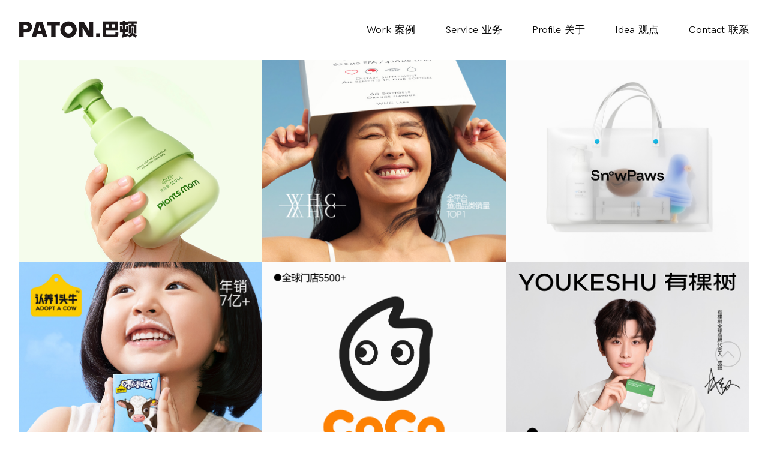

--- FILE ---
content_type: text/html; charset=utf-8
request_url: https://www.hzvis.com/info/info18/1022.html
body_size: 8869
content:
<!DOCTYPE html>
<html>

<head>
    <meta charset="utf-8" />
    <title>化妆品包装设计有什么用途？-化妆品品牌设计-杭州巴顿品牌设计公司</title>
    <meta name="keywords" content="品牌设计,品牌战略咨询,品牌策划,营销策划,vi设计,设计公司,包装设计,吉祥物设计,logo设计,电商设计,空间设计" />
    <meta name="description" content="在生活中，我们或多或少会接触到一些化妆品，比如面膜，化妆水，眼影等等的产品。但是在购买过程中你是否发现了商家在包装设计上的一些小心思，你是否因为它的一些包装设计得到了引导，从而进行购买呢？" />
    <meta name="location" content="province=浙江;city=杭州">
    <meta http-equiv="X-UA-Compatible" content="IE=edge,chrome=1">
    <meta name="viewport" content="user-scalable=no, initial-scale=1.0, maximum-scale=1.0, minimum-scale=1.0, width=device-width, target-densitydpi=medium-dpi">
    <meta name="360-site-verification" content="99baec026677448743b6e50dfbf1c883" />
    <meta name="baidu-site-verification" content="codeva-Cq9Wpgplpv" />
    <link rel="shortcut icon" href="/static/favicon.png" type="image/x-icon" />
    <link rel="stylesheet" href="/static/style.css" type="text/css">
    <link rel="stylesheet" href="/static/public.css" type="text/css">
    <script type="text/javascript" src="/static/jQuery.js"></script>
    <script type="text/javascript" src="/static/jquery.easing.1.3.js"></script>
    <script type="text/javascript" src="/static/jquery.lazyload.js"></script>
    <script type="text/javascript" src="/static/jquery.superslide.js"></script>
    <!--<script type="text/javascript" src="https://cdn.webfont.youziku.com/wwwroot/js/wf/youziku.api.min.js"></script>-->
    <!--<script type="text/javascript" src="/static/font.js"></script>-->
    <script type="text/javascript" src="/static/common.js?v=2017921"></script>
    <!--[if lt IE 9]><script src="/static/html5.js"></script><![endif]-->
    <!-- hzvis.com Baidu tongj analytics --> 
    <script>
    var _hmt = _hmt || [];
    (function() {
        var hm = document.createElement("script");
        hm.src = "https://hm.baidu.com/hm.js?59cf88c42aaeab5a68f18450d2672c47";
        var s = document.getElementsByTagName("script")[0];
        s.parentNode.insertBefore(hm, s);
    })();
    </script>
</head>

<body>
    		
		<div class="header clear on-top"> 
			<div class="header-in clear">
				<a href="https://www.hzvis.com/" class="logo">
					<img class="img1" src="/static/logo.png" alt="巴顿品牌设计logo">
					<img class="img2" src="/static/logo-oth.png" alt="巴顿品牌设计logo">
				</a>
				<ul class="mheader-nav right">
										<li class=" nav0">
						<a href="/"><span></span></a>
					</li>
										<li class=" nav1">
						<a href="/case/">Work<span></span>案例</a>
					</li>
										<li class=" nav2">
						<a href="/service/">Service<span></span>业务</a>
					</li>
										<li class=" nav3">
						<a href="/about/">Profile<span></span>关于</a>
					</li>
										<li class=" nav4">
						<a href="/news/">Idea<span></span>观点</a>
					</li>
										<li class=" nav5">
						<a href="/contact/">Contact<span></span>联系</a>
					</li>
									</ul>
				<!-- <div class="head-nav clear">
					<ul class="clear">
						

	        			<li><a href="/">首页</a></li>
	        			<li><a href="/case">案例</a></li>
	        			<li><a href="/about">关于</a></li>
	        			<li><a href="/news">观点</a></li>
	        			<li><a href="/contact">联系</a></li>
	     

					</ul>
				</div> -->
				<a href="javascript:;" class="meun-off">
		            <span id="span1"></span>
		            <span id="span2"></span>
		            <span id="span3"></span>
	        	</a>
	        	<div class="nav">
	        		<ul>
	        		<li>
	        				<a href="/"><span class="en museo-light ">HOME</span><span class="cn pingfang">首页</span></a>
	        			</li>
	        			        			<li>
	        				<a href="/case/"><span class="en museo-light ">case</span><span class="cn pingfang">案例</span></a>
	        			</li>
	        			        			<li>
	        				<a href="/service/"><span class="en museo-light ">service</span><span class="cn pingfang">业务</span></a>
	        			</li>
	        			        			<li>
	        				<a href="/about/"><span class="en museo-light ">about</span><span class="cn pingfang">关于</span></a>
	        			</li>
	        			        			<li>
	        				<a href="/news/"><span class="en museo-light ">news</span><span class="cn pingfang">观点</span></a>
	        			</li>
	        			        			<li>
	        				<a href="/contact/"><span class="en museo-light ">contact</span><span class="cn pingfang">联系</span></a>
	        			</li>
	        		
	        		</ul>
	        		<p class="nav-tel">TEL：0571-87203952&nbsp;&nbsp;|&nbsp;&nbsp;©Paton Design&nbsp;&nbsp;2008-2021 </p>
	        		<a href="javascript:void(0)" class="close"><img src="/static/close.png"></a>
	        	</div>
			</div>
		</div>

		<style type="text/css">
          
            @font-face {
                font-family: 'HK Grotesk Legacy';
                src: url('/static/font/HKGrotesk-RegularLegacy.eot');
                src: local('HK Grotesk Regular Legacy'), local('HKGrotesk-RegularLegacy'),
                    url('/static/font/HKGrotesk-RegularLegacy.eot?#iefix') format('embedded-opentype'),
                    url('/static/font/HKGrotesk-RegularLegacy.woff2') format('woff2'),
                    url('/static/font/HKGrotesk-RegularLegacy.woff') format('woff'),
                    url('/static/font/HKGrotesk-RegularLegacy.ttf') format('truetype');
                font-weight: normal;
                font-style: normal;
            }

            /*.header.on-top{background:none!important;}
            .header{background-image: linear-gradient(to bottom,#fff,rgba(255,255,255,0));}
            .header.is-hidden{transform: translateY(-100px);}*/
            .header-in{width: 95%;}
            .header-in .logo{margin-left: 0;}
            .header-in .logo .img2{display: none;}
            .mheader-nav{display: flex;}
            .mheader-nav li{margin-right: 50px;font-size: 15px;}
            .mheader-nav li:last-child{margin-right: 0;}
            .mheader-nav li a{display: flex; font-size:1.125em;line-height: 30px;font-family: "HK Grotesk Legacy",sans-serif; color: #000;}
            .mheader-nav li.on a{font-weight: bold;}
            .mheader-nav li a span{display: block;width: 6px;}
            .header.white .mheader-nav li a{color: #fff;}
            .header.white .header-in .logo .img2{display: block;}
            .header.white .header-in .logo .img1{display: none;}
            .head-nav {position: absolute;right: 115px;width: 455px;display: none;}
            .head-nav li{float: left;margin-left: 54px;}
            .head-nav a{font-size: 16px;color:#000;font-family: "Microsoft YaHei", "微软雅黑", Arial, Helvetica, sans-serif;line-height: 30px;}
            .head-block{display: block;}
            .meun-off{display: none;}
            
            @media screen and (max-width: 1620px){
                .head-nav{right: 120px;width: 350px;}
                .head-nav li{margin-left: 40px;}
                .head-nav a{font-size: 14px;}
            }
            @media screen and (max-width: 1390px){
                .head-nav{right: 100px;width: 330px;}
                .head-nav li{margin-left: 40px;}
                .head-nav a{font-size: 12px;}
            }
            @media screen and (max-width: 1200px){
                .head-nav{display: none;}
                .meun-off{display: block;}
                .mheader-nav{margin: 0;display: none;}
                
            }
            
        </style>
		<!-- <script type="text/javascript">
			jQuery(document).ready(function($){
				var mainHeader = $('.header'),
					headerHeight = mainHeader.height();
				
				//set scrolling variables
				var scrolling = false,
					previousTop = 0,
					currentTop = 0,
					scrollDelta = 10,
					scrollOffset = 150;
			
				$(window).on('scroll', function(){
					if( !scrolling ) {
						scrolling = true;
						(!window.requestAnimationFrame)
							? setTimeout(autoHideHeader, 250)
							: requestAnimationFrame(autoHideHeader);
					}
				});
			
				$(window).on('resize', function(){
					headerHeight = mainHeader.height();
				});
			
				function autoHideHeader() {
					var currentTop = $(window).scrollTop();
				
					if (currentTop <= 30) {
				    	mainHeader.addClass('on-top');
			    	} else {
				    	mainHeader.removeClass('on-top');
			    	}

					checkSimpleNavigation(currentTop);
			
				   	previousTop = currentTop;
					scrolling = false;
				}
			
				function checkSimpleNavigation(currentTop) {
					//there's no secondary nav or secondary nav is below primary nav
				    if (previousTop - currentTop > scrollDelta) {
				    	//if scrolling up...
				    	mainHeader.removeClass('is-hidden');
				    } else if( currentTop - previousTop > scrollDelta && currentTop > scrollOffset) {
				    	//if scrolling down...
				    	mainHeader.addClass('is-hidden');
				    }
				}
			});			
		</script> -->
		
    <div class="warp2" style="margin-top: 100px">
        <ul class="case clear">
                        <a href="/case/2473.html" target="_blank">
                <li>
                    <img src="https://cdn1.hzvis.com//static/blank.gif" alt="植物妈妈儿童洗护用品电商品牌全案设计" class="lazy tran imgbig" data-original="https://cdn1.hzvis.com//upfile/image/2025/12/1765503804_7075.png">
                    <div class="case-summary">
                        <div style="position: relative;width:100%;height: 100%">
                            <p class="p1">
                                植物妈妈                            </p>
                            <p class="p2">
                                -
                                <br>
                                <span class="syl">植物妈妈儿童洗护用品电商品牌全案设计</span>
                                <br> 儿童品牌策划、儿童品牌设计、儿童logo设计、儿童vi设计、儿童包装设计                            </p>
                        </div>
                    </div>
                </li>
            </a>
                        <a href="/case/2547.html" target="_blank">
                <li>
                    <img src="https://cdn1.hzvis.com//static/blank.gif" alt="WHC万赫希鱼油品牌电商战略全案" class="lazy tran imgbig" data-original="https://cdn1.hzvis.com//upfile/image/2025/06/1750820433_4537.jpg">
                    <div class="case-summary">
                        <div style="position: relative;width:100%;height: 100%">
                            <p class="p1">
                                WHC万赫希                            </p>
                            <p class="p2">
                                -
                                <br>
                                <span class="syl">WHC万赫希鱼油品牌电商战略全案</span>
                                <br> 鱼油品牌策划、鱼油品牌设计、鱼油VI设计、鱼油电商设计、鱼油详情页设计                            </p>
                        </div>
                    </div>
                </li>
            </a>
                        <a href="/case/2540.html" target="_blank">
                <li>
                    <img src="https://cdn1.hzvis.com//static/blank.gif" alt="SnowPaws雪湃宠物电商品牌设计" class="lazy tran imgbig" data-original="https://cdn1.hzvis.com//upfile/image/2025/07/1752887137_7943.jpg">
                    <div class="case-summary">
                        <div style="position: relative;width:100%;height: 100%">
                            <p class="p1">
                                SnowPaws雪湃                            </p>
                            <p class="p2">
                                -
                                <br>
                                <span class="syl">SnowPaws雪湃宠物电商品牌设计</span>
                                <br> 宠物品牌设计、宠物品牌包装设计、宠物品牌VI设计                            </p>
                        </div>
                    </div>
                </li>
            </a>
                        <a href="/case/1696.html" target="_blank">
                <li>
                    <img src="https://cdn1.hzvis.com//static/blank.gif" alt="认养一头牛专业儿童奶电商爆品全案" class="lazy tran imgbig" data-original="https://cdn1.hzvis.com//upfile/image/2025/04/1743648340_4276.jpg">
                    <div class="case-summary">
                        <div style="position: relative;width:100%;height: 100%">
                            <p class="p1">
                                奶牛养的好，牛奶才会好                            </p>
                            <p class="p2">
                                -
                                <br>
                                <span class="syl">认养一头牛专业儿童奶电商爆品全案</span>
                                <br> 牛奶产品策划、牛奶包装设计、牛奶电商设计、牛奶宝贝详情页设计、产品拍摄风格策划                            </p>
                        </div>
                    </div>
                </li>
            </a>
                        <a href="/case/2206.html" target="_blank">
                <li>
                    <img src="https://cdn1.hzvis.com//static/blank.gif" alt="CoCo都可奶茶品牌形象战略升级全案设计" class="lazy tran imgbig" data-original="https://cdn1.hzvis.com//upfile/image/2025/07/1753166798_6382.png">
                    <div class="case-summary">
                        <div style="position: relative;width:100%;height: 100%">
                            <p class="p1">
                                CoCo都可                            </p>
                            <p class="p2">
                                -
                                <br>
                                <span class="syl">CoCo都可奶茶品牌形象战略升级全案设计</span>
                                <br> 奶茶logo设计、奶茶品牌设计、奶茶吉祥物设计、奶茶vi设计、奶茶店logo设计、奶茶IP设计、奶茶品牌升级                            </p>
                        </div>
                    </div>
                </li>
            </a>
                        <a href="/case/1790.html" target="_blank">
                <li>
                    <img src="https://cdn1.hzvis.com//static/blank.gif" alt="有棵树内衣品牌电商战略全案" class="lazy tran imgbig" data-original="https://cdn1.hzvis.com//upfile/image/2025/05/1746703644_8246.jpg">
                    <div class="case-summary">
                        <div style="position: relative;width:100%;height: 100%">
                            <p class="p1">
                                杭州梢嘿贸易有限公司                            </p>
                            <p class="p2">
                                -
                                <br>
                                <span class="syl">有棵树内衣品牌电商战略全案</span>
                                <br> 内衣品牌策划、内衣品牌设计、内衣VI设计、内衣包装设计、内衣电商设计、内衣详情页设计                            </p>
                        </div>
                    </div>
                </li>
            </a>
            
        </ul>
        <a href="/case/" class="case-more">
            MORE
            <i>&gt;</i>
        </a>
    </div>
    <div class="news_path">
        所在位置：<a href="/">首页</a>
                   &gt; <a href="/info/">设计资讯</a>
                   &gt; <a href="/info/info18/">化妆品品牌设计</a>
        
        &gt; <a href="">化妆品包装设计有什么用途？</a>
    </div>
    <div class="snews-read clear">
        <div class="left sread-left">
            <p class="title">化妆品包装设计有什么用途？</p>
            <div class="sread-content">
                <p>在生活中，我们或多或少会接触到一些化妆品，比如面膜，化妆水，眼影等等的产品。但是在购买过程中你是否发现了商家在包装设计上的一些小心思，你是否因为它的一些包装设计得到了引导，从而进行购买呢？下面我们就来聊聊化妆品包装设计里的小学问，让你更好发现到商家的一些小心机以及设计理念。</p>
<p>用途这个问题毋庸置疑是以商家利益出发，各种的用途都是为了实现商家激发顾客的购买欲望这一目标而服务。商家们会从包装设计中给顾客传递什么信息，来刺激消费行为呢？这个可以分为三个方面。</p>
<p>&nbsp;</p>
<p><img src="/upfile/image/2020/09/1599184268_5247.jpg" alt="" width="undefined" height="undefined" /></p>
<p>&nbsp;</p>
<p><strong>1、通过包装设计展现出化妆品的功效</strong></p>
<p>展现化妆品的功效和专业性，提升产品的高级感。化妆品包装设计上运用的色彩，装饰点缀，会为顾客带来产品的第一印象。可以想象一下，如果在你面前，放着一个包装精美，奢华中带着一丝低调，另一个则是杂乱的颜色排版堆砌，两者同等功效，同等价格下，你会选择哪个？答案不言而喻。而同样的适当的在包装设计上增加一些成分的具象化展现，也能更好的让顾客判断气味或者成分功效。就比如在包装上加玫瑰花的图案或者粉色，顾客的第一反应肯定能够基本判断这个产品可能是具有玫瑰香气或者含有玫瑰精华，气味偏甜系等信息，这就是化妆品包装设计的其中一个较为简单且明显的功能用途。</p>
<p><strong>2、通过包装设计展现出化妆品的目标用户</strong></p>
<p>化妆品包装设计也可以通过色系和色彩搭配上划分出一种年龄感，表现出产品的一个用户人群。这就好比，在一个品牌化妆品中，针对不同群体受众会有不同的包装。好比一个化妆品都是滋润功能，但可能针对受众进行包装调整。受众集中为中年人群体时，包装相对简洁，几乎没有多余的装饰，那是因为中年人群体会更关注产品的功能、性价比，或者是回头客，直接就决定购买了。而受众为青少年时，产品包装上可能会增加一些虚拟人物形象设计或者花纹等点缀，能让这一消费者群体在浏览各种产品时一下子抓住眼球，增加浏览时间，提高购买机率。</p>
<p><strong>3、通过包装设计展现出品牌文化</strong></p>
<p>同样的，通过化妆品包装设计，可以体现出一个品牌的专业度和定位，让消费者在包装特色上区分开其他化妆品，从而实现吸纳忠实粉丝。</p>
<p>以上就是对化妆品包装设计的简单分析，通过以上内容大家对这方面会有更加深刻的认识和理解，那么，如果有需求的话，一定要找专业的设计公司进行。</p>            </div>
            <ul class="sx-list">
                
                
            </ul>
        </div>
        <div class="right sread-right">
            <p style="font-size: 14px;color: #313131;line-height: 80px">相关内容</p>
            <div class="xgnr-tags">
                                <a title="品牌设计">品牌设计</a>
                                <a title="VI设计">VI设计</a>
                                <a title="设计公司">设计公司</a>
                                <a title="品牌策划">品牌策划</a>
                            </div>
            <ul class="xgnr-list">
                            <li><a href="/info/info18/1022.html"><p>化妆品包装设计有什么用途？</p></a></li>
            

            </ul>
        </div>
    </div>
    		<!-- <div class="footer">
			<div class="footer-in">
				<div class="footer-top clear">
					<div class="left clear footer1">
						<div class="left footer1-1">
							<img src="https://cdn1.hzvis.com//static/erweima.jpg" style="margin-bottom:10px">
							<span>关注巴顿公众平台</span>
						</div>
						<div class="right footer1-2">
							<img src="/static/foot-logo.png">
							杭州巴顿品牌设计公司<br>
							杭州市拱墅区天邑国际3幢12F<br>
							TEL：0571-87203952<br>
							QQ：3001691385						</div>
					</div>
					<div class="left footer2 clear">

						<dl>
							<dt><a href="/about" style="color: #999999;">关于</a></dt>
							<dd><a href="/about">巴顿是谁</a></dd>
							<dd><a href="/about#youshi">巴顿优势</a></dd>
							<dd><a href="/about#hezuo">合作须知</a></dd>
							<dd><a href="/about#hezuo">巴顿素养</a></dd>
						</dl>
						<dl>
							<dt><a href="/news" style="color: #999999;">观点</a></dt>
							<dd><a href="/news/view/">巴顿观点</a></dd>
							<dd><a href="/news/dynamic/">巴顿动态</a></dd>
							<dd><a href="/news/information/">行业资讯</a></dd>
						</dl>
						<dl style="margin-right: 0px ">
							<dt><a href="/contact" style="color: #999999;">联系</a></dt>
							<dd><a href="/contact#dizhi">位置地图</a></dd>
							<dd><a href="/contact#lianxi">联系方式</a></dd>
							<dd><a href="/contact#zhaopin">人才招聘</a></dd>
						</dl>
					</div>
					<div class="right footer3">
						<a href="http://www.beian.miit.gov.cn" rel="external nofollow" target="_blank"> 浙ICP备11015167号-7</a>  <br>  
						©Paton Design 2005-2021<br>
						本网站设计、源代码及其中所展示之作品著作权<br>
						均属于杭州巴顿品牌设计公司，<br>
						保留所有权利。  <br>
						浙公网安备 33010502002359号<br>
						<a href="http://www.hzvis.com/sitemap.xml" target="_blank">谷歌地图</a>
						<a href="http://www.hzvis.com/sitemap.html" target="_blank">百度地图</a>
						
					</div>
				</div>
				
                
                
                
			</div>
		</div>-->
		<div class="m-footer">
			<div class="main">
				<div class="footnav">
					<a class="font58 " href="/case/">案例</a>
					<a class="font58 " href="/service/">业务</a>
					<a class="font58 " href="/about/">关于</a>
					<a class="font58 " href="/contact/">联系</a>
				</div>
				<div class="mes1">
					<div class="p1 font28">
						<a href="/case/">巴顿品牌咨询与设计</a>
						<!--<a href="/s/">巴顿商业空间设计</a>-->
						<!--<a href="javascript:;">巴顿品牌商学院</a>--->
						<a href="javascript:void(0)">懂美学，更懂生意</a>
						<div class="font28">&nbsp;</div>
						<div class="font28">&nbsp;</div>
					</div>
					<!--<a class="p1 font28" href="javascript:;">巴顿品牌咨询与设计<br>巴顿商业空间设计<br>巴顿品牌商学院<br>-</a>-->
					<p class="p2 font27">© PATON BRAND 2008-2025</p>
				</div>
				<div class="mes2">
					<a class="tel font49" href="tel:0571-87203952">TeL：0571-87203952</a>
					<p class="address font27">中国·杭州拱墅区运河万科中心C6座15F</p>
					<a class="font27" href="https://beian.miit.gov.cn/" target="_blank">浙ICP备11015167号-7</a>
					<div class="tlink">
						<a class="flink font27 dj-flink" href="javascript:;">友情链接</a><a class="flink font27" href="http://www.hzvis.com/sitemap.html" target="_blank">Baidu Map</a> <a class="flink font27 last" href="http://www.hzvis.com/sitemap.xml" target="_blank">Googel Map</a>
						<ul class="tlinkmain clear ">
													<li><a href="https://www.hzvis.com/news/" target="_blank" >VI设计</a></li>
													<li><a href="https://www.hzvis.com/" target="_blank" >包装设计</a></li>
													<li><a href="https://www.hzvis.com/about/" target="_blank" >设计公司</a></li>
													<li><a href="https://www.hzvis.com/case/" target="_blank" >品牌策划</a></li>
													<li><a href="https://www.hzvis.com/contact/" target="_blank" >品牌设计</a></li>
													<li><a href="http://www.yoger.com.cn" target="_blank" >优个网</a></li>
							
						</ul>
					</div>
				</div>
				<div class="ewm">
					<img src="https://cdn1.hzvis.com//static/mewm.png?1" >
					<p class="font27">关注巴顿公众号</p>
				</div>
			</div>
		</div>
		<div class="t-footer" style="padding-bottom: 14px">
			<div class="t-footer-top clear">
				<div class="left">
					©Paton Design 2005-2025
				</div>
				<div class="right">
					<a href="javascript:;" class="t-back2top"></a>
				</div>
			</div>
			<div class="t-footer-bottom clear">
				<div class="left">
					<p>
					杭州巴顿品牌设计<br>
					中国·杭州拱墅区运河万科中心C6座15F<br>
					TEL：0571-87203952<br>
					QQ：3001691385					</p>
				</div>
				<div class="right" style="margin-top: 38px">
					<img src="https://cdn1.hzvis.com//static/erweima.jpg" class="lazy">
				</div>
			</div>
		</div> 

		
		<a href="javascript:;" class="back2top"></a>


<style type="text/css">
.m-footer{padding: 75px 0 74px;background: #000;color: #fff;}
.m-footer a{display: block;transition: opacity .25s ease-in-out;-webkit-transition: opacity .25s ease-in-out;}
.m-footer .font58{font-size: 58px;line-height: 64px;letter-spacing: -2px;color: #fff;}
.m-footer .font49{font-size: 49px;}
.m-footer .font28{font-size: 28px;line-height:36px;color:#fff;}
.m-footer .font27{font-size: 27px;}
.m-footer .main{width: calc(100% - 380px);margin: 0 auto;display: flex;justify-content: space-between;}
.m-footer .main .footnav a:hover{opacity: .5;}
.m-footer .main .mes1 .p1{margin-bottom: 82px;}
.m-footer .main .mes1 .p1 a{display:block; color:#fff; letter-spacing: -2px;}
.m-footer .main .mes1 .p1 a:hover{opacity:.5;}
.m-footer .main .mes1 .p2{line-height: 30px;letter-spacing: -2px; }
.m-footer .main .mes2 a{color: #fff;}
.m-footer .main .mes2 .tel{padding: 6px 0 10px;line-height: 38px;letter-spacing: -3.6px}
.m-footer .main .mes2 .font27{line-height: 37px;letter-spacing: -2px}
.m-footer .main .mes2 .tlink{position: relative;display: flex;padding-top: 94px;}
.m-footer .main .mes2 .tlink .flink{margin-right: 54px;letter-spacing: -2px;line-height: 34px;color: #464646;}
.m-footer .main .mes2 .tlink .flink.last{margin-right: 0;}
.m-footer .main .mes2 .tlink .tlinkmain{position: absolute;top:calc(100% + 7px);left: 0;height: 46px;width: 100%;display: flex;flex-wrap: wrap;overflow-y: auto;opacity: 0;pointer-events: none;}
.m-footer .main .mes2 .tlink .tlinkmain.on{opacity: 1;pointer-events: auto;}
.m-footer .main .mes2 .tlink .tlinkmain a{margin-right: 20px;font-size: 16px;line-height: 23px; color: #3f3f3f;}
.m-footer .main .mes2 .tlink .tlinkmain a:nth-child(4n){margin-right: 0;}
.m-footer .main .mes2 .tlink .tlinkmain::-webkit-scrollbar{width: 1px;height: 1px;}
.m-footer .main .mes2 .tlink .tlinkmain::-webkit-scrollbar-track{background: #3d3d3d;}
.m-footer .main .mes2 .tlink .tlinkmain::-webkit-scrollbar-thumb{background-color: #808080;}
.m-footer .main .ewm img{display: block; margin: 6px auto 96px;}
.m-footer .main .ewm p{line-height: 34px;letter-spacing: -2px;}

@media screen and (max-width: 1920px){
.m-footer{padding: 57px 0 55px;}
.m-footer .main{width: calc(100% - 292px);align-items: flex-start;}	
.m-footer .font58{font-size: 43.5px;line-height: 48px;}
.m-footer .font49{font-size: 37px;}
.m-footer .font28{font-size: 21px;line-height:28px}
.m-footer .font27{font-size: 20px;}
.m-footer .main .mes1 .p1{margin-bottom: 52px;}
.m-footer .main .mes1 .p2{line-height: 28px;}
.m-footer .main .mes2 .tel{padding: 4px 0 8px;line-height: 27px;}
.m-footer .main .mes2 .font27{line-height: 28px;}
.m-footer .main .mes2 .tlink{padding-top: 69px;}
.m-footer .main .mes2 .tlink .flink{margin-right: 40px; line-height: 28px;}
.m-footer .main .mes2 .tlink .tlinkmain{height: 34px;}
.m-footer .main .mes2 .tlink .tlinkmain a{margin-right: 12px; font-size: 12px;line-height: 17px;}
.m-footer .main .ewm img{width: 90px; margin:4px auto 70px;}
.m-footer .main .ewm p{line-height: 28px;}
}


@media screen and (max-width: 1550px){
.m-footer{padding: 44px 0 42px;}
.m-footer .main{width: calc(100% - 220px);}	
.m-footer .font58{font-size: 33.6px;line-height: 36px;}
.m-footer .font49{font-size: 27px;}
.m-footer .font28{font-size: 16px;line-height:24px;}
.m-footer .font27{font-size: 15px;}
.m-footer .main .mes1 .p1{margin-bottom: 30px;}
.m-footer .main .mes1 .p2{line-height: 18px;}
.m-footer .main .mes2 .tel{padding: 2px 0 7px;line-height: 21px;}
.m-footer .main .mes2 .font27{line-height: 20px;}
.m-footer .main .mes2 .tlink{padding-top: 54px;}
.m-footer .main .mes2 .tlink .flink{margin-right: 30px; line-height: 20px;}
.m-footer .main .ewm img{width: 68px; margin:2px auto 55px;}
.m-footer .main .ewm p{line-height: 19px;}
}
@media screen and (max-width: 750px){
.m-footer{display: none;}	
}
</style>		
<script type="text/javascript">
	$(".m-footer .tlink .dj-flink").click(function(){
		$(this).parent().find(".tlinkmain").toggleClass("on");
	});
</script>

    <!--百度自动推送-->
    <script>
    (function() {    
        var  bp  =  document.createElement('script');    
        var  curProtocol  =  window.location.protocol.split(':')[0];    
        if  (curProtocol  ===  'https')  {         bp.src  =  'https://zz.bdstatic.com/linksubmit/push.js';             }    
        else  {         bp.src  =  'http://push.zhanzhang.baidu.com/push.js';     }    
        var  s  =  document.getElementsByTagName("script")[0];    
        s.parentNode.insertBefore(bp,  s);
    })();
    </script>
</body>

</html>

--- FILE ---
content_type: text/css
request_url: https://www.hzvis.com/static/style.css
body_size: 13430
content:
@charset "utf-8";.dinshicontact3 {
    /*display: flex;flex-flow: column-reverse;*/
}

html,body,div,dl,dt,dd,ul,ol,li,h1,h2,h3,h4,h5,h6,pre,code,form,fieldset,legend,input,textarea,p,blockquote,th,td {
    margin: 0;
    padding: 0;
    font-size: 16px;
    font-family: "PingFang SC", "HanHei SC", "Helvetica Neue", Microsoft Yahei, "Helvetica", "STHeitiSC-Light", "Arial", sans-serif;
    line-height: 2em
}

article,aside,details,figcaption,figure,footer,header,hgroup,menu,nav,section {
    display: block
}

html,body {
    color: #5f6061
}

body {
    background: #fff
}

ul,ol,li {
    list-style: none
}

a {
    color: #5f6061;
    text-decoration: none
}

a:hover {
    text-decoration: none;
    -webkit-transition: background-color .2s ease;
    -moz-transition: background-color .2s ease;
    -ms-transition: background-color .2s ease;
    -o-transition: background-color .2s ease;
    transition: background-color .2s ease
}

img {
    border: 0
}

b,em,i {
    font-style: normal
}

h1,h2,h3,h4,h5 {
    font-weight: normal
}

@-webkit-keyframes fadeleft {
    0% {
        -webkit-transform: translateY(40px);
        opacity: 0
    }

    100% {
        -webkit-transform: translateY(0px);
        opacity: 1
    }
}

@font-face {
    font-family: "museo-light";
    src: url('museo-light.eot');
    src: url('museo-light.eot?#iefix') format('embedded-opentype'), url('museo-light.woff') format('woff'), url('museo-light.ttf') format('truetype'), url('museo-light.svg') format('svg')
}

.museo-light {
    font-family: "museo-light" !important
}

::-webkit-scrollbar {
    width: 6px;
    height: 6px;
    padding-right: 10px
}

::-webkit-scrollbar-track {
    border-radius: 10px;
    background-color: #eee
}

::-webkit-scrollbar-thumb {
    border-radius: 10px;
    background-color: #000000
}

.imgbig {
    -webkit-transition: all .3s ease;
    -moz-transition: all .3s ease;
    -ms-transition: all .3s ease;
    -o-transition: all .3s ease;
    transition: all .3s ease;
    display: block !important
}

.imgbig:hover {
    transform: scale(1.1);
    -webkit-transform: scale(1.1);
    -moz-transform: scale(1.1);
    -ms-transform: scale(1.1)
}

.dinshicontact a {
    display: block;
}

.imgbigout {
    display: block;
    overflow: hidden
}

.clear:after,.case-read-img p:after {
    visibility: hidden;
    display: block;
    font-size: 0;
    content: " ";
    clear: both;
    height: 0
}

.clear,.case-read-img p {
    zoom: 1}

.case-read-img span {
    line-height: 1.35em;
}

.left {
    float: left
}

.right {
    float: right
}

.hide {
    display: none
}

.lazy {
    background: url("loading.gif") 50% 50% no-repeat
}

.tran {
    transition: all .3s ease
}

.back2top {
    display: block;
    width: 43px;
    height: 43px;
    background: url(back2top.png) no-repeat;
    position: fixed;
    right: 3.5%;
    bottom: 15%;
    opacity: .33;
    z-index: 99
}

.back2top:hover {
    opacity: 1
}

.pager {
    position: relative;
    width: 100%;
    color: #0f0b09;
    line-height: 30px;
    padding: 30px 0;
    font-size: 24px;
    text-align: center;
    height: 26px;
}

.pager a,.pager span {
    text-decoration: none;
    height: 26px;
    line-height: 26px;
    display: inline-block;
    font-size: 13px;
    font-family: "Arial";
    color: #999;
    width: 26px;
    transition: all .2s ease-out;
    margin-right: 5px;
}

.pager a:after,.pager span:after {
    display: block;
    margin: 2px auto;
    width: 0;
    height: 1px;
    background-color: #d4d4d4;
    content: "";
}

/* .pager .p1{font-size: 0;background: url(arrow2.png) center no-repeat;transform: rotate(180deg);}.pager .p1:first-child, .pager .p1:last-child{display: none;}.pager .p1:nth-child(2){transform: rotate(0);} */
.pager .p1,.pager .p4 {
    display: none;
}

.pager .p2,.pager .p3 {
    font-family: 'simsun';
}

.pager a:hover {
    color: #333;
    opacity: 1
}

.pager a:active {
    color: #333
}

.pager a.now {
    color: #333
}

.pager a:hover:after,.pager .now:after {
    width: 10px;
}

.pager a.disabled {
    color: #0f0b09;
    display: none;
}

.current:first-child,.pager .p1:last-child {
    display: none
}

.pager .p1:after {
    display: none
}

.header {
    height: 100px;
    width: 100%;
    position: fixed;
    top: 0;
    left: 0;
    z-index: 99;
    transition: all .3s ease
}

.header-small {
    height: 60px;
    background: #fff;
    -webkit-box-shadow: rgba(0, 0, 0, .1) 0 1px 5px;
    -moz-box-shadow: rgba(0, 0, 0, .1) 0 1px 5px;
    box-shadow: rgba(0, 0, 0, .1) 0 1px 5px;
    transition: all .3s ease
}

.header-in {
    width: 95%;
    margin: 35px auto;
    height: 30px;
    transition: all .3s ease
}

.header-in .logo img {
    transition: all .3s ease
}

.header-small .header-in {
    margin: 15px auto;
    transition: all .3s ease
}

.header-small .logo img {
    height: 22px;
    margin-top: 4px
}

.header .logo {
    float: left;
    margin-left: 10px
}

.header .meun-off {
    float: right;
    margin-right: 10px
}

.header .meun-off span {
    width: 23px;
    height: 2px;
    background-color: #000;
    display: block;
    margin: 6px auto;
    -webkit-transition: all .3s ease-in-out;
    -o-transition: all .3s ease-in-out;
    transition: all .3s ease-in-out
}

.header .meun-on #span2 {
    opacity: 0
}

.header .meun-on #span1 {
    -webkit-transform: translateY(8px) rotate(45deg);
    -ms-transform: translateY(8px) rotate(45deg);
    -o-transform: translateY(8px) rotate(45deg);
    transform: translateY(8px) rotate(45deg)
}

.header .meun-on #span3 {
    -webkit-transform: translateY(-8px) rotate(-45deg);
    -ms-transform: translateY(-8px) rotate(-45deg);
    -o-transform: translateY(-8px) rotate(-45deg);
    transform: translateY(-8px) rotate(-45deg)
}

.nav {
    position: fixed;
    width: 100%;
    height: 100%;
    top: 0;
    left: 0;
    background: rgba(0, 0, 0, 0.9);
    display: none
}

.nav ul {
    margin: 0 auto;
    width: 50%;
    text-align: center;
    height: 500px;
    position: absolute;
    top: 50%;
    margin-top: -250px;
    left: 50%;
    margin-left: -25%
}

.nav ul li {
    -webkit-animation: DDInY .8s .3s ease both;
    -ms-animation: DDInY .8s .3s ease both;
    -moz-animation: DDInY .8s .3s ease both;
    animation: DDInY .8s .3s ease both
}

.nav ul a {
    display: block;
    height: 80px;
    overflow: hidden;
    margin: 10px 0
}

.nav ul span {
    display: block;
    font-size: 48px;
    line-height: 80px;
    text-transform: uppercase;
    color: #e9e7e8
}

.nav .nav-tel {
    position: absolute;
    left: 2%;
    bottom: 2%
}

.nav .close {
    display: block;
    position: absolute;
    top: 4%;
    right: 4%
}

.nav .close img {
    transition: all .5s ease
}

.nav .close:hover img {
    transform: rotate(180deg)
}

.fullSlide {
    position: relative;
    margin: 0 auto
}

.fullSlide2 {
    display: none
}

.slide {
    position: relative;
    margin: 0 auto
}

.slide .bd {
    position: relative;
    z-index: 0;
    overflow: hidden
}

.slide .bd li img {
    width: 100%;
    vertical-align: top
}

.slide .hd {
    position: relative;
    z-index: 1;
    margin-top: -60px;
    height: 30px;
    line-height: 30px;
    text-align: center
}

.slide .hd ul {
    text-align: center
}

.slide .hd ul li {
    cursor: pointer;
    display: inline-block;
    *display: inline;
    zoom: 1;width: 14px;
    height: 14px;
    margin: 5px;
    overflow: hidden;
    font-size: 0;
    background-color: #fff;
    border-radius: 50%
}

.slide .hd ul .on {
    background-color: #ff0
}

.slide .prev,.slide .next {
    z-index: 1;
    display: block;
    width: 53px;
    height: 14px;
    position: relative;
    float: left;
    background: url(arrow.png) 0 0 no-repeat;
    filter: alpha(opacity=40);
    opacity: .4;
    position: absolute;
    top: 50%;
    margin-top: -7px
}

.slide .prev {
    left: 2.1%;
    margin-left: 10px
}

.slide .next {
    background-position: right 0;
    right: 2.1%;
    margin-right: 10px
}

.slide .prev:hover,.slide .next:hover {
    filter: alpha(opacity=80);
    opacity: .8
}

.banner {
    width: 100%;
    position: relative;
    z-index: 1;
    overflow: hidden
}

.banner .bd ul {
    width: 100% !important
}

.banner .bd li {
    width: 100% !important;
    height: 913px;
    background-position: center 0;
    background-attachment: fixed;
    background-repeat: no-repeat;
    min-width: 1200px
}

.banner .bd li a {
    display: block;
    width: 1400px;
    margin: 0 auto;
    height: 100%
}

.banner .hd {
    position: fixed;
    left: 0;
    top: 850px;
    z-index: 1;
    width: 100%;
    overflow: hidden
}

.banner .hd ul {
    text-align: center
}

.banner .hd ul li {
    cursor: pointer;
    display: inline-block;
    *display: inline;
    zoom: 1;width: 10px;
    height: 10px;
    margin: 5px;
    overflow: hidden;
    font-size: 0;
    background-color: #fff;
    border-radius: 50%
}

.banner .hd ul .on {
    background-color: #ff0
}

.banner .prev,.banner .next {
    z-index: 1;
    display: block;
    width: 53px;
    height: 44px;
    position: relative;
    float: left;
    background: url(arrow.png) 0 center no-repeat;
    filter: alpha(opacity=40);
    opacity: .4;
    position: absolute;
    top: 50%;
    margin-top: -22px
}

.banner .prev {
    left: 2.1%;
    margin-left: 10px
}

.banner .next {
    background-position: right 0;
    right: 2.1%;
    margin-right: 10px
}

.banner .prev:hover,.banner .next:hover {
    filter: alpha(opacity=80);
    opacity: .8
}

.warp1 {
    /* width: 1080px; */
    /* margin: 0 auto; */
    padding: 57px 0 80px;

    padding-left: calc((100% - 1080px) / 2);
    padding-right: 2.5%;
    
    position: relative;
    z-index: 9;
    background-color: #fff
}

.warp1 h3 {
    font-size: 36px;
    color: #5f6061;
    margin-bottom: 48px
}

.warp1 p a,.warp1 .warp1-content a {
    letter-spacing: -1px;
    color: #9fa0a0;
    transition: all .3s ease;
    font-family: "Helvetica Neue", Helvetica, Arial, "Microsoft Yahei", "Hiragino Sans GB", "Heiti SC", "WenQuanYi Micro Hei", sans-serif;
}

.warp1 div:hover p a,.warp1 .warp1-content:hover a {
    color: #000
}

.warp1 h3 {
    -webkit-animation: fadeleft .8s .3s ease both;
    -ms-animation: fadeleft .8s .3s ease both;
    -moz-animation: fadeleft .8s .3s ease both;
    animation: fadeleft .5s .3s ease both;
    margin-top: 2px
}

.warp1 .p1 ,.warp1 .warp1-content p{
    -webkit-animation: fadeleft .8s .3s ease both;
    -ms-animation: fadeleft .8s .3s ease both;
    -moz-animation: fadeleft .8s .3s ease both;
    animation: fadeleft .8s .3s ease both
}

.warp1 .p2 {
    -webkit-animation: fadeleft .8s .3s ease both;
    -ms-animation: fadeleft .8s .3s ease both;
    -moz-animation: fadeleft .8s .3s ease both;
    animation: fadeleft 1s .3s ease both
}

.warp1 .p3 {
    -webkit-animation: fadeleft .8s .3s ease both;
    -ms-animation: fadeleft .8s .3s ease both;
    -moz-animation: fadeleft .8s .3s ease both;
    animation: fadeleft 1.2s .3s ease both
}

.warp2 {
    width: 95%;
    margin: 0 auto;
    position: relative;
    z-index: 10;
    background-color: #fff
}

.warp2 .warp-type {
    height: 50px;
    position: relative;
    margin-bottom: 25px
}

.warp2 .warp-type p {
    font-size: 18px;
    width: 1100px;
    line-height: 50px;
    position: absolute;
    left: 50%;
    margin-left: -550px;
    z-index: 0
}

.warp2 .warp-type p a:hover {
    color: #000
}

.warp2 .warp-type-list {
    float: right;
    position: absolute;
    z-index: 11;
    right: 0
}

.warp2 .warp-type-list .active {
    text-decoration: underline;
    color: #000;
    font-size: 18px
}

.warp2 .warp-type-list a {
    display: inline-block;
    margin-right: 25px;
    line-height: 50px;
    color: #888889;
    font-size: 14px
}

.warp2 .warp-type-list a:hover {
    text-decoration: underline;
    color: #000
}
.warp1-content a:hover{
   
    color: #000
}

.warp2 ul a {
    overflow: hidden
}

.warp2 ul a {
    display: block;
    width: 33.333333%;
    float: left;
    position: relative;
    overflow: hidden;
    display: block
}

.warp2 ul li img {
    width: 100%;
    height: auto;
    display: block
}

.warp2 ul li:hover img {
    transform: scale(1.1);
    -webkit-transform: scale(1.1);
    -moz-transform: scale(1.1);
    -ms-transform: scale(1.1)
}

.warp2 .case-summary {
    display: none;
    width: 90%;
    height: 90%;
    background: url(black.png) repeat;
    top: 0;
    left: 0;
    position: absolute;
    padding: 5%
}

.warp2 .case-summary p {
    color: #f9f9f9;
    position: absolute;
    left: 0;
    font-size: 20px
}

.warp2 .case-summary span {
    font-size: 24px
}

.warp2 .case-summary .p1 {
    top: 0
}

.warp2 .case-summary .p2 {
    bottom: 0;
    font-size: 16px
}

.warp2 .case-more {
    display: block;
    width: 148px;
    height: 40px;
    margin: 100px auto;
    border: 2px solid #959595;
    text-align: center;
    line-height: 40px
}

.warp3 {
    width: 1180px;
    margin: 0 auto;
    display: -webkit-flex;
    display: flex;
    justify-content: space-between;
    position: relative;
    z-index: 10;
    background-color: #fff;
    padding-top: 50px
}

.warp3 a {
    color: #898989
}

.warp3 .warp3-list {
    width: 250px;
    overflow: hidden
}

.warp3 .warp3-list ul li a {
    word-wrap: break-word;
    white-space: nowrap;
    overflow: hidden;
    text-overflow: ellipsis;
    display: block;
    color: #898989;
    font-size: 14px;
    transition: all 0.3s ease;
}

.warp3 .warp3-list ul li a:hover {
    color: #000;
}

.warp4 {
    width: 1180px;
    margin: 0 auto;
    display: -webkit-flex;
    display: flex;
    justify-content: space-between;
    padding: 80px 0 20px;
    margin-bottom: 100px;
    position: relative;
    z-index: 10;
    background-color: #fff
}

.warp4 h4 {
    text-align: center
}

.warp4 .warp4-list {
    width: 250px
}

.warp4 .warp4-title {
    color: #898989;
    font-size: 18px;
    padding-bottom: 15px;
    display: block
}

.warp4 .warp4-title:hover {
    color: #000
}

.warp3 .warp3-title {
    font-size: 18px;
    padding-bottom: 15px;
    display: block
}

.warp3 .warp3-title:hover {
    color: #000
}

.warp4 li a {
    color: #898989;
    font-size: 14px;
    transition: all .3s ease;
}

.warp4 li a:hover {
    color: #000;
}

.footer {
    background: #333;
    padding: 45px 0;
    position: relative;
    z-index: 10
}

.footer-in {
    width: 1180px;
    margin: 0 auto;
    color: #6a6a6a
}

.footer1 {
    width: 390px
}

.footer1-1 {
    width: 102px;
    font-size: 12px;
    text-align: center;
    color: #6a6a6a
}

.footer1-2 {
    width: 225px;
    font-size: 12px;
    color: #6a6a6a
}

.footer1-2 img {
    display: block;
    margin-bottom: 20px
}

.footer2 {
    width: 380px;
    margin-left: 75px
}

.footer2 dl {
    float: left;
    margin-right: 60px;
    margin-top: -15px
}

.footer2 dl dt {
    font-size: 24px;
    border-bottom: 1px solid #6a6a6a;
    margin-bottom: 14px;
    color: #999
}

.footer2 dl dd {
    height: 24px
}

.footer2 dl dd a {
    color: #6a6a6a;
    transition: all .3s ease;
    font-size: 12px;
    display: block;
    line-height: 24px
}

.footer2 dl dd a:hover {
    color: #fff
}

.footer3 {
    width: 255px;
    font-size: 12px;
    color: #757575
}

.footer-bottom {
    margin-top: 25px
}

.footer-bottom h3 {
    color: #6a6a6a;
    font-size: 14px
}

.footer-bottom ul li {
    width: 12.5%;
    float: left
}

.footer-bottom ul li a {
    font-size: 12px;
    color: #6a6a6a;
    transition: all .3s ease;
    line-height: 24px;
    display: block
}

.footer-bottom ul li a:hover {
    color: #fff
}

.t-footer {
    display: none
}

.case-content {
    padding-bottom: 150px
}

.case-list {
    width: 95%;
    margin: 150px auto 0
}

.case-list .warp-type {
    height: 50px;
    position: relative;
    margin-bottom: 25px
}

.case-list .warp-type p {
    font-size: 18px;
    line-height: 50px;
    position: absolute;
    left: 33.33333%;
    margin-left: -160px;
    z-index: 0;
    width: 160px
}

.case-list .warp-type-list {
    float: right;
    position: absolute;
    z-index: 11;
    right: 0
}

.case-list .warp-type-list .active {
    text-decoration: underline;
    color: #000;
    font-size: 16px
}

.case-list .warp-type-list a {
    display: inline-block;
    margin-right: 20px;
    line-height: 50px;
    color: #888889;
    font-size: 14px
}

.case-list .warp-type-list a:hover {
    text-decoration: underline
}

.case-list ul li {
    width: 33.3333333333%;
    float: left;
    position: relative;
    overflow: hidden;
    display: block
}


.case-list ul li img {
    width: 100%;
    height: auto;
    display: block
}

.case-list ul li:hover img {
    transform: scale(1.1);
    -webkit-transform: scale(1.1);
    -moz-transform: scale(1.1);
    -ms-transform: scale(1.1)
}

.case-list .case-summary {
    display: none;
    width: 90%;
    height: 90%;
    background: url(black.png) repeat;
    top: 0;
    left: 0;
    position: absolute;
    padding: 5%
}

.case-list .case-summary p {
    color: #f9f9f9;
    position: absolute;
    left: 0;
    font-size: 20px
}

.case-list .case-summary span {
    font-size: 24px
}

.case-list .case-summary .p1 {
    top: 0
}

.case-list .case-summary .p2 {
    bottom: 0;
    font-size: 16px
}

.case-list .case-more {
    display: block;
    width: 148px;
    height: 40px;
    margin: 100px auto;
    border: 2px solid #959595;
    text-align: center;
    line-height: 40px
}

.case-read {
    width: 1800px;
    margin: 0 auto;
    max-width: 94%;
    padding: 100px 0
}

.case-read .news-tool {
    display: none
}

.case-read img {
    width: 100%;
    height: auto!important;
    float: left;
    display: block;
    background: url(loading.gif) no-repeat center
}

.case-read img.small {
    width: 50%;
}

.case-read-top {
    padding: 70px 0;
    color: #fff;
    height: 730px
}

.case-read-top .left {
    width: 36%;
    text-align: right;
    font-size: 20px
}

.case-read-top .right {
    width: 40%;
    margin-right: 11%;
    position: relative;
    height: 100%
}

.case-read-top .right p {
    font-size: 20px;
    line-height: 1.8em;
    margin-bottom: 20px
}

.case-read-top .right ul {
    position: absolute;
    bottom: 0
}

.case-read-top .right ul li {
    font-size: 14px
}

.case-fixed {
    position: fixed;
    width: 28px;
    left: 50%;
    margin-left: 920px;
    top: 35%;
    display: none;
}

.case-fixed li {
    position: relative;
    height: 26px;
    margin-bottom: 17px
}

.case-fixed li .icon {
    background-image: url(icon.png);
    background-repeat: no-repeat;
    display: block;
    width: 28px;
    height: 26px
}

.case-fixed #close a {
    background-position: 0 -117px
}

.case-fixed #prev a {
    background-position: 0 -155px
}

.case-fixed #next a {
    background-position: 0 -194px
}

.case-fixed #close a:hover {
    background-position: -36px -117px
}

.case-fixed #prev a:hover {
    background-position: -36px -155px
}

.case-fixed #next a:hover {
    background-position: -36px -194px
}

.share-box .icon {
    background-image: url(icon.png);
    background-repeat: no-repeat
}

#share {
    width: 28px;
    height: 26px;
    float: right;
    position: relative;
    z-index: 99
}

.share {
    width: 28px;
    height: 26px;
    display: block
}

.ico-share {
    width: 28px;
    height: 26px;
    display: block;
    background-position: 2px -231px
}

.ico-share:hover {
    background-position: -33px -231px
}

.share-list {
    width: 100px;
    padding: 10px 20px;
    background: #363636;
    position: absolute;
    right: 0;
    top: 32px;
    -moz-border-radius: 8px;
    -webkit-border-radius: 8px;
    -o-border-radius: 8px;
    -ms-border-radius: 8px;
    border-radius: 8px;
    visibility: hidden;
    z-index: -1;
    opacity: 0;
    -moz-transition: all .2s linear;
    -webkit-transition: all .2s linear;
    -o-transition: all .2s linear;
    -ms-transition: all .2s linear;
    transition: all .2s linear
}

.share-list.active {
    visibility: visible;
    z-index: 1;
    opacity: 1
}

.share-list li a {
    height: 24px;
    line-height: 24px;
    display: block;
    padding-left: 34px;
    color: #FFF;
    font-size: 14px;
    position: relative
}

.share-list li a:hover {
    color: #ffe514
}

.share-list li .icon {
    width: 24px;
    height: 24px;
    display: block;
    position: absolute;
    left: 0;
    top: 50%;
    margin-top: -12px
}

.share-list li .ico-weixin {
    background-position: -60px 0
}

.share-list li .ico-xlwb {
    background-position: -100px 0
}

.share-list li .ico-txwb {
    background-position: -140px 0
}

.share-list li .ico-douban {
    background-position: -180px 0
}

.share-list li .ico-tieba {
    background-position: -220px 0
}

.share-list li a:hover .ico-weixin {
    background-position: -60px -40px
}

.share-list li a:hover .ico-xlwb {
    background-position: -100px -40px
}

.share-list li a:hover .ico-txwb {
    background-position: -140px -40px
}

.share-list li a:hover .ico-douban {
    background-position: -180px -40px
}

.share-list li a:hover .ico-tieba {
    background-position: -220px -40px
}

.news {
    width: 1070px;
    margin: 0 auto;
    padding: 100px 0
}

.news-type {
    height: 60px;
    margin-bottom: 20px
}

.news-type h3 {
    float: left;
    font-size: 30px;
    width: 15%
}

.news-type ul {
    width: 85%;
    float: right
}

.news-type ul li {
    float: left;
    height: 60px;
    color: #898989
}

.news-type ul li a {
    line-height: 60px;
    font-size: 16px;
    padding: 0 30px;
    color: #898989
}

.news-type ul li a:hover {
    color: #5f6061
}

.news-list li {
    padding: 55px 0;
    border-bottom: 1px solid #eee
}

.news-list li .imgbigout {
    width: 44%;
    float: left
}

.news-list li .imgbigout img {
    width: 100%;
    height: auto
}

.news-list li .news-summary {
    float: right;
    width: 49%
}

.news-list li .news-summary h4 {
    color: #0f0b09;
    margin-bottom: 30px;
    font-size: 18px
}

.news-list li .news-summary p {
    margin-bottom: 30px
}

.news-list li .news-summary p a {
    color: #0f0b09;
    font-size: 24px;
    font-family: 'msyhl'
}

.news-list li .news-summary span {
    margin-bottom: 50px;
    display: block
}

.news-list li .news-summary span a {
    font-size: 16px;
    color: #898989;
}

.news-list li .news-summary .more {
    text-decoration: underline;
    font-size: 18px
}

.news-read {
    width: 1140px;
    margin: 0 auto;
    padding: 150px 0
}

.news-read .news-read-left {
    float: left
}

.news-read .news-read-left h3 {
    font-size: 24px
}

.news-read .news-read-left h4 {
    font-size: 16px
}

.news-read .news-read-right {
    float: right;
    width: 700px
}

.news-read .news-read-right .title {
    font-size: 30px;
    line-height: 30px;
    padding-bottom: 50px;
    border-bottom: 1px solid #ccc;
    color: #0f0b09;
    margin-bottom: 40px;
    font-family: 'msyhl'
}

.news-read .content p,.news-read .content span,.news-read .content div {
    font-size: 16px
}

.news-read .content img {
    max-width: 705px;
    height: auto;
}

.news-read .content {
    padding-bottom: 50px;
    border-bottom: 1px solid #ccc;
    font-size: 16px
}

.contact {
    padding: 225px 0 100px
}

.contact-read {
    width: 1150px;
    margin: 0 auto
}

.contact1-left {
    float: left;
    font-size: 36px;
    color: #595757;
    font-family: "museo-light";
    margin-top: -10px
}

.contact1-right {
    float: right;
    width: 610px
}

.contact1 p {
    font-size: 20px
}

.contact1 {
    margin-bottom: 130px
}

.contact2 p {
    margin-bottom: 1em
}

.contact2 {
    margin-bottom: 100px
}
.contact2 img{
    width: 50vw;
}
.contact3,.contact4,.contact5 {
    margin-bottom: 55px
}

.contact-img {
    margin-bottom: 120px
}


/* 关于我们修改20240706 */
.w1700{width: 88.8%;margin: 0 auto;}
.w1410{width: 73.4%;margin: 0 auto;}
.f-27{font-size: 27px;line-height: 1.37;color: #212121;}
.f-27 p{margin-bottom: 1.37em;font-size: inherit;line-height: inherit;letter-spacing: -1px;/*letter-spacing: -0.5px;*/}
.f-27 p:last-child{margin-bottom: 0;}
.bdabout-wrap1{padding: 10.8vw 0 12.2vw;}
.bdabout-wrap1 .bdabout-wrap1-inner{}
.bdabout-wrap1 .bdabout-wrap1-text{float: right;width: 61.2%;}
.bdabout-wrap1 .bdabout-wrap1-text p{text-align: justify;}
.bdabout-wrap2{margin-bottom: 10vw;}
.bdabout-wrap2 .bdabout-wrap2-inner{}
.bdabout-wrap2 .bdabout-wrap2-inner img{display: block;width: 100%;height: auto;}
.bdabout-wrap3{}
.bdabout-wrap3 .bdabout-section{margin-bottom: 6.25vw;}
.bdabout-wrap3 .bdabout-section .bdabout-img{}
.bdabout-wrap3 .bdabout-section .bdabout-img img{display: block;width: 100%;height: auto;}
.bdabout-wrap3 .bdabout-section .bdabout-main{margin-top: 6.25vw;}
.bdabout-wrap3 .bdabout-section .bdabout-text{float: right;width: 46.13%;}
.bdabout-wrap3 .bdabout-section .bdabout-text p{}
.bdabout-wrap3 .bdabout-section2{margin-bottom: 7vw;}
.bdabout-wrap3 .bdabout-section2 .bdabout-main{margin-top: 7vw;}
.bdabout-wrap3 .bdabout-section3{}
.bdabout-wrap3 .bdabout-section3 .bdabout-img{display: flex;justify-content: space-between;}
.bdabout-wrap3 .bdabout-section3 .bdabout-img .bdabout-img-item{width: 46.13%;}
.bdabout-wrap3 .bdabout-section4{margin-bottom: 11.2vw;}
.bdabout-wrap3 .bdabout-section5{}
.bdabout-wrap3 .bdabout-section5 .bdabout-img{display: flex;justify-content: space-between;}
.bdabout-wrap3 .bdabout-section5 .bdabout-img .bdabout-img-item:nth-child(1){width: 34%;}
.bdabout-wrap3 .bdabout-section5 .bdabout-img .bdabout-img-item:nth-child(2){width: 58%;display: flex;flex-direction: column;justify-content: space-between;}
.bdabout-wrap3 .bdabout-section5 .bdabout-img .bdabout-text{float: none;width: 63%;margin-left: 22.3%;margin-bottom: 5%;margin-top: 5%;}
.bdabout-wrap3 .bdabout-section6{margin-bottom: 7vw;}
.bdabout-wrap3 .bdabout-section6 .bdabout-main{margin-top: 7vw;}
.bdabout-wrap3 .bdabout-section7{margin-bottom: 11.25vw;}
.bdabout-wrap3 .bdabout-section7 .bdabout-img{display: flex;justify-content: space-between;}
.bdabout-wrap3 .bdabout-section7 .bdabout-img .bdabout-img-item{width: 30.5%;}
.bdabout-wrap3 .bdabout-section8{margin-bottom: 11.25vw;}
.bdabout-wrap3 .bdabout-section9{margin-bottom: 11.25vw;}
.bdabout-wrap3 .bdabout-section10{margin-bottom: 11.25vw;}
.bdabout-wrap3 .bdabout-section10 .bdabout-img{display: flex;justify-content: space-between;}
.bdabout-wrap3 .bdabout-section10 .bdabout-img .bdabout-img-item{width: 46.13%;}
@media screen and (max-width: 1921px) {
	.f-27{font-size: 18px;}
}
@media screen and (max-width: 1440px) {
	.f-27{font-size: 14px;}

}
@media screen and (max-width: 768px) {
	.w1700, .w1410{width: 94%;}
	.f-27{font-size: 12px;}
	.bdabout-wrap1{padding: 100px 0 50px;}
	.bdabout-wrap1 .bdabout-wrap1-text{float: none;width: auto;}
	.bdabout-wrap3 .bdabout-section .bdabout-text{float: none;width: auto;}
	.bdabout-wrap3 .bdabout-section5 .bdabout-img .bdabout-text{width: 100%;margin-left: 0;margin-bottom: 0;}
	.contact2 img {width:90vw;}
}
/* 关于我们修改end */







.about {
    padding: 225px 0 100px
}

.about1 {
    width: 1600px;
    margin: 0 auto
}

.about3 {
    width: 1870px;
    margin: 0 auto
}

.about1 .about1-left {
    float: left;
    font-size: 36px;
    color: #595757;
    font-family: "museo-light";
    margin-left: 200px;
    margin-top: -9px
}

.about1 .about1-right {
    float: right;
    width: 860px
}

.about3 .about3-right {
    float: right;
    width: 1000px
}

.about2 {
    width: 100%;
    background: url(about-fixed.jpg);
    height: 800px;
    background-position: center center;
    background-size: cover;
    background-repeat: no-repeat;
    background-attachment: fixed;
    margin: 170px 0 150px;
    position: relative
}

.about2 img {
    position: absolute;
    left: 13%;
    top: 45%
}

.about1-1 p {
    font-size: 24px;
    margin-bottom: 1.8em;
    line-height: 1.8em;
    color: #5f6061;
    font-family: "msyhl"
}

.about1-1 {
    margin-bottom: 150px
}

.about1-2 {
    float: left;
    width: 392px
}

.about1-2 h3 {
    font-size: 22px;
    margin-bottom: 20px;
    color: #0f0b09
}

.about1-2 p {
    margin-bottom: 1em;
    color: #5f6061
}

.about1-3 {
    float: right;
    width: 330px
}

.about1-3 h3 {
    font-size: 22px;
    margin-bottom: 20px;
    color: #0f0b09
}

.about1-3 p {
    margin-bottom: 1em;
    color: #5f6061
}

.about3-1 {
    float: left;
    width: 38%
}

.about3-2 {
    float: right;
    width: 48%
}

.about3-1 h3,.about3-2 h3,.about3-3 h3 {
    font-size: 22px;
    color: #0f0b09;
    margin-bottom: 1em
}

.about3-1 p,.about3-2 p {
    margin-bottom: 1em
}

.about3-3 {
    margin-bottom: 35px;
    margin-top: 80px
}

.about3-4 dl {
    width: 25%;
    float: left;
    margin-bottom: 45px
}

.about3-4 dt {
    font-size: 16px;
    color: #0f0b09;
    margin-bottom: 14px
}

.news-tool {
    margin-top: 26px
}

.news-tool-right li {
    position: relative;
    height: 32px;
    float: left;
    margin: 0 7px
}

.news-tool-right li .icon {
    background-image: url(icon.png);
    background-repeat: no-repeat;
    display: block;
    width: 26px;
    height: 26px
}

.news-tool-right #close a {
    background-position: 0 -114px
}

.news-tool-right #prev a {
    background-position: 0 -155px
}

.news-tool-right #next a {
    background-position: 0 -194px
}

.news-tool-right #close a:hover {
    background-position: -36px -114px
}

.news-tool-right #prev a:hover {
    background-position: -36px -155px
}

.news-tool-right #next a:hover {
    background-position: -36px -194px
}

.service {
    display: none
}

@media screen and (max-width: 1920px) {
    html, body, div, dl, dt, dd, ul, ol, li, h1, h2, h3, h4, h5, h6, pre, code, form, fieldset, legend, input, textarea, p, blockquote, th, td {
        font-size: 14px
    }

    .header-small {
        height: 40px
    }

    .header-small .logo img {
        height: 19px;
        margin-top: 6px;
    }

    .header-small .header-in {
        margin: 5px auto
    }

    .fullSlide .hd {
        margin-top: -50px
    }

    .fullSlide .hd ul li {
        width: 10px;
        height: 10px
    }

    .banner .bd li {
        height: 685px;
        background-size: 1920px 685px
    }

    .banner .hd {
        top: 648px
    }

    .banner .hd ul li {
        width: 10px;
        height: 10px
    }

    .banner .bd li a {
        width: 1400px
    }

    .nav .close img {
        width: 42px
    }

    .warp1 {
        padding: 55px 0 80px;

        padding-left: calc((100% - 1080px) / 2);
        padding-right: 2.5%;
    }

    .warp1 h3 {
        margin-bottom: 60px;
    }

    .warp2 .case-summary .p1 {
        font-size: 18px
    }

    .warp2 .case-summary .p2 {
        font-size: 14px
    }

    .warp3 .warp3-list ul li a {
        font-size: 12px
    }

    .warp4 li a {
        font-size: 12px
    }

    .warp4 {
        margin-bottom: 50px
    }

    .case-read {
        width: 1700px
    }

    .case-read-top {
        height: 500px
    }

    .case-read-top .left {
        font-size: 16px
    }

    .case-read-top .right p {
        font-size: 16px;
        margin-bottom: 18px
    }

    .case-fixed {
        position: fixed;
        width: 25px;
        left: 50%;
        margin-left: 870px
    }

    .contact-read {
        width: 925px;
        margin: 0 auto
    }

    .contact1-left {
        float: left;
        font-size: 30px;
        color: #595757;
        margin-top: -10px
    }

    .contact1-right {
        float: right;
        width: 580px
    }

    .contact1 p {
        font-size: 16px
    }

    .about1, .about3 {
        width: 1120px;
        margin: 0 auto
    }

    .about2 {
        margin: 100px 0 110px
    }

    .about1 .about1-left {
        font-size: 27px;
        margin-left: 120px;
        margin-top: -7px
    }

    .about1 .about1-right {
        width: 640px;
        margin-right: 0
    }

    .about1-2 {
        float: left;
        width: 270px
    }

    .about1-3 {
        width: 240px
    }

    .about1-1 p {
        font-size: 18px
    }

    .about3 .about3-right {
        float: right;
        width: 750px;
        margin-right: -120px
    }

    .about1-2 h3, .about1-3 h3, .about3-1 h3, .about3-2 h3, .about3-3 h3 {
        font-size: 16px;
        margin-bottom: 10px
    }

    .about1-2 p, .about1-3 p {
        font-size: 12px
    }

    .about3 .about3-right p {
        font-size: 12px
    }

    .about3-1 p, .about3-2 p {
        margin-bottom: 2em
    }

    .about3-4 dt {
        font-size: 14px;
        margin-bottom: 2px
    }

    .about3-4 dd {
        font-size: 12px
    }

    .about3-3 {
        margin-bottom: 25px;
        margin-top: 60px
    }

    .service {
        margin-top: 74px !important
    }

    .news-list li .imgbigout img, .news-list li .imgbigout {
        width: 360px
    }

    .news-summary {
        margin-right: 130px
    }

    .news-list li .news-summary span a {
        font-size: 14px
    }

    .news-list li .news-summary p a {
        font-size: 22px
    }

    .news-list li .news-summary h4, .news-list li .news-summary .more {
        font-size: 16px
    }

    .news-list li {
        padding: 40px 0
    }

    .news-type ul li a {
        font-size: 14px
    }

    .news-read .news-read-right .title {
        font-size: 24px;
        padding-bottom: 36px
    }

    .news-read .news-read-left h3 {
        font-size: 20px
    }

    .news-read .news-read-left h4 {
        font-size: 14px
    }

    .news-read .news-read-left {
        margin-left: 70px
    }

    .news-read .content p, .news-read .content span, .news-read .content div {
        font-size: 14px
    }

    .news-tool-right li {
        transform: scale(0.7);
        -webkit-transform: scale(0.7);
        -moz-transform: scale(0.7);
        -ms-transform: scale(0.7)
    }

    .about3-4 dl {
        width: 25%
    }

    .case-read-top .right ul li {
        font-size: 12px
    }
}

@media screen and (max-width: 1440px) {
    .banner .bd li {
        height: 513px;
        background-size: 1440px 513px
    }

    .banner .hd {
        top: 480px
    }

    .banner .bd li a {
        width: 1200px
    }

    .news-read {
        width: 700px
    }

    .news-read-left {
        margin-bottom: 30px
    }

    .news-read .news-read-left, .news-read-right {
        float: none;
        width: 100%
    }

    .case-read {
        width: 1200px
    }

    .case-read-top {
        height: auto
    }

    .case-read-top .right ul {
        position: static;
    }

    .case-read-top .left {
        font-size: 16px
    }

    .case-read-top .right p {
        font-size: 16px;
        margin-bottom: 18px
    }

    .case-fixed {
        position: fixed;
        width: 25px;
        left: 50%;
        margin-left: 620px
    }

    .warp1 h3 {
        margin-top: 0;
        font-size: 30px
    }

    .warp1 p {
        font-size: 12px
    }

    .warp2 .warp-type p {
        font-size: 12px
    }

    .warp2 .warp-type-list a, .warp2 .warp-type-list .active {
        font-size: 12px
    }

    .warp2 .warp-type {
        margin-bottom: 6px
    }

    .warp2 .case-summary .p1 {
        font-size: 14px
    }

    .warp2 .case-summary .p2 {
        font-size: 12px
    }

    .warp2 .case-summary span {
        font-size: 18px
    }

    .service {
        margin-top: 48px !important;
        margin-bottom: 10px !important
    }

    .news {
        width: 830px
    }

    .news-list li .imgbigout img, .news-list li .imgbigout {
        width: 260px
    }

    .news-list li .news-summary p a {
        font-size: 16px
    }

    .news-list li .news-summary h4, .news-list li .news-summary .more {
        font-size: 14px
    }

    .news-list li .news-summary h4 {
        margin-bottom: 13px
    }

    .news-list li .news-summary p {
        margin-bottom: 15px
    }

    .news-list li .news-summary span a {
        font-size: 12px
    }

    .news-list li {
        padding: 30px 0
    }

    .pager a, .pager span {
        font-size: 18px
    }

    .pager .p1 {
        transform: scale(.8) rotate(180deg);
        top: 6px;
    }

    .pager .p1:nth-child(2) {
        transform: scale(.8) rotate(0);
    }

    .news-read .news-read-left {
        margin-left: 0
    }

    .about2 {
        margin: 70px 0 90px
    }

    .news-read .news-read-left h3 {
        font-size: 18px
    }

    .case-list .warp-type-list a {
        margin-right: 15px
    }
}

@media screen and (max-width: 1200px) {
    .warp2 ul li {
        width: 100%;
        float: left;
        position: relative;
        overflow: hidden
    }

    .banner .bd li a {
        width: 1000px
    }

    .news-read {
        width: 700px
    }

    .news-read-left {
        margin-bottom: 30px
    }

    .news-read .news-read-left, .news-read-right {
        float: none;
        width: 100%
    }

    .case-read {
        width: 1000px
    }

    .case-read-top {
        height: auto
    }

    .case-read-top .right ul {
        position: static
    }

    .case-read-top .left {
        font-size: 16px
    }

    .case-read-top .right p {
        font-size: 14px;
        margin-bottom: 18px
    }

    .case-fixed {
        position: fixed;
        width: 25px;
        left: 50%;
        margin-left: 520px
    }
}

@media screen and (max-width: 750px) {
    .footer {
        display: none
    }

    .banner {
        display: none
    }

    .header {
        height: 60px
    }

    .header-small {
        height: 40px
    }

    .header .logo img {
        height: 15px;
        margin-top: 9px
    }

    .header .meun-off {
        margin-right: 0
    }

    .nav .close img {
        width: 25px;
        height: auto
    }

    .nav ul {
        height: 360px;
        margin-top: -180px
    }

    .nav ul a {
        height: 60px
    }

    .nav ul span {
        font-size: 32px;
        line-height: 60px
    }

    .slide .hd {
        margin-top: -30px
    }

    .slide .hd ul li {
        width: 7px;
        height: 7px
    }

    .slide .prev, .slide .next {
        width: 25px;
        height: 14px
    }

    .warp2 {
        width: 95%
    }

    .warp-type {
        width: 100%;
        height: auto
    }

    .warp-type p {
        width: 100%;
        position: static;
        margin-left: 0;
        margin: 0 auto
    }

    .warp-type-list {
        position: static;
        float: left
    }

    .warp1 h3 {
        font-size: 16px;
        margin-bottom: 20px;
        line-height: 1em
    }

    .header-in {
        margin: 15px auto;
        width: 94%
    }

    .header .logo {
        margin-left: 0
    }

    .header-small .header-in {
        margin: 5px auto
    }

    .warp2 ul li {
        width: 100%;
        float: left;
        position: relative;
        overflow: hidden
    }

    .footer, .warp4, .warp3, .service {
        display: none
    }

    .fullSlide {
        display: none
    }

    .fullSlide2 {
        display: block !important
    }

    .warp1 {
        width: 94%;
        margin: 0 auto;
        padding: 40px 0
    }

    .case-list {
        margin-top: 80px;
        width: 94%
    }

    .case-list .warp-type {
        height: auto
    }

    .case-list ul li,.warp2 ul a {
        width: 100%
    }

    .case-list .warp-type-list a {
        line-height: 24px;
        margin-right: 25px;
        float: left
    }

    .case-list .warp-type p {
        position: static;
        margin-left: 0;
        font-size: 12px;
        line-height: 32px
    }

    .warp-type-list {
        position: static !important;
        float: static
    }

    .case-list .museo-light {
        width: 100%;
        display: block
    }

    .case-content {
        padding-bottom: 35px
    }

    .warp-type-list a {
        line-height: 35px;
        margin-right: 10px
    }

    .case-read {
        width: 94%;
        padding-bottom: 30px
    }

    .case-read .small {
        width: 100% !important
    }

    .case-read-top .left, .case-read-top .right {
        width: 90%;
        text-align: left;
        margin: 0 auto;
        float: none
    }

    .case-read-top {
        padding: 30px 0
    }

    .case-read-top .right ul {
        bottom: 30px
    }

    .case-fixed {
        display: none
    }

    .news-read {
        width: 94%;
        padding: 50px 0
    }

    .news-read img {
        max-width: 100%!important;
        height: auto
    }

    .news-read-left {
        margin-bottom: 30px
    }

    .news-read .news-read-left, .news-read-right {
        float: none;
        width: 100%
    }

    .news-read-right {
        width: 100% !important
    }

    .news-read-left {
        margin-bottom: 20px
    }

    .news {
        width: 94%;
        padding: 80px 0 10px
    }

    .news-read .news-read-right .title {
        font-size: 24px;
        padding-bottom: 20px;
        margin-bottom: 15px
    }

    .news-type h3 {
        width: 100%
    }

    .news-type ul {
        float: left;
        width: 100%
    }

    .news-type ul li {
        height: 30px
    }

    .news-type ul li a {
        padding: 0 15px;
        line-height: 30px
    }

    .news-summary {
        margin-top: 10px
    }

    .news-list li .imgbigout, .news-list li .news-summary {
        width: 100%
    }

    .news-list li {
        padding: 25px 0
    }

    .news-list li .news-summary {
        float: left
    }

    .news-list li .imgbigout img, .news-list li .imgbigout {
        width: 100%
    }

    .news-type ul li:first-child a {
        padding-left: 0
    }

    .news-list li .news-summary h4 {
        margin-bottom: 10px
    }

    .news-list li .news-summary p {
        margin-bottom: 20px
    }

    .news-list li .news-summary span {
        margin-bottom: 20px
    }

    .back2top {
        display: none !important
    }

    .t-footer {
        display: block;
        width: 94%;
        margin: 35px auto 0
    }

    .t-footer .t-footer-bottom .left {
        width: 55%
    }

    .t-footer-top {
        font-size: 24px;
        height: 40px;
        line-height: 40px
    }

    .t-back2top {
        display: block;
        width: 30px;
        height: 30px;
        background: url(back2top.png) no-repeat;
        background-size: 30px
    }

    .contact {
        padding: 100px 0 30px
    }

    .contact-read {
        width: 94%;
        margin: 0 auto
    }

    .contact1-left {
        float: left;
        font-size: 28px;
        color: #595757;
        font-size: arial
    }

    .contact1-right {
        float: right;
        width: 100%
    }

    .contact1 p {
        font-size: 16px
    }

    .contact1, .contact2, .contact3, .contact4, .contact-img {
        margin-bottom: 25px
    }

    .about {
        padding: 100px 0 30px
    }

    .about1, .about3 {
        width: 94%
    }

    .about1 .about1-left {
        font-size: 28px;
        width: 100%;
        margin-left: 0
    }

    .about1 .about1-right {
        width: 100%
    }

    .about3 .about3-right {
        width: 100%;
        margin-right: 0
    }

    .about3-4 dl {
        margin-bottom: 15px
    }

    .about2 {
        width: 100%;
        background: url(about-fixed.jpg);
        height: 250px;
        background-position: center center;
        background-size: cover;
        background-repeat: no-repeat;
        margin: 25px 0;
        position: relative
    }

    .about2 img {
        left: 50%;
        top: 40%;
        background-position: center;
        width: 200px;
        margin-left: -100px
    }

    .about1-2, .about1-3, .about3-1, .about3-2, .about3-4 {
        width: 100% !important;
        margin-right: 0
    }

    .about3-4 dl {
        width: 50%
    }

    .about1-1 {
        margin-bottom: 30px
    }

    .about1-1 p {
        font-size: 16px
    }

    .about h3 {
        font-size: 16px;
        margin-bottom: 10px
    }

    .warp2 .warp-type p {
        width: 94%;
        position: static;
        margin-left: 0
    }

    .warp2 .warp-type-list {
        width: 100%;
        position: static
    }

    .warp2 .warp-type {
        height: 80px
    }

    .warp2 .warp-type-list a {
        height: 30px;
        line-height: 30px;
        margin-right: 10px;
        font-size: 12px
    }

    .case-more {
        display: none !important
    }

    .share-list {
        left: 0
    }

    #qiao-wrap {
        display: none !important
    }

    .case-list .warp-type-list a {
        font-size: 12px
    }

    .case-list .warp-type-list .active {
        font-size: 12px
    }

    .case-list .warp-type-list .museo-light {
        font-size: 16px;
        margin-bottom: 14px
    }

    .case-read .news-tool {
        display: block
    }
}

.snews-list {
    width: 85.35%;
    max-width: 2185px;
    margin: 175px auto;
}

.snews-list ul li {
    width: 24%;
    margin-bottom: 60px;
    height: 106px;
    float: left;
    margin-right: 14%
}

.snews-list ul li:nth-child(3n+3) {
    margin-right: 0px;
}

.snews-list ul li .title {
    font-size: 16px;
    color: #444;
    margin-bottom: 15px;
    white-space: nowrap;
    width: 100%;
    overflow: hidden;
    text-overflow: ellipsis;
}

.snews-list ul li .summary {
    font-size: 14px;
    color: #888;
    line-height: 26px
}

.news_swiper_box {
    height: 16px;
}

.picScroll-left {
    position: relative;
}

.picScroll-left a {
    font-size: 14px;
    line-height: 16px;
}

.snews-type {
    width: 100%;
    height: 32px;
    margin-bottom: 100px
}

.snews-type .snewtype-inner {
    width: 820px;
    float: right;
    height: 32px
}

.snews-type .stype-list {
    padding: 0 16px
}

.snews-type .stype-list .swiper-slide {
    text-align: center;
    line-height: 32px;
    height: 32px;
}

.snews-type .stype-list .swiper-slide:after {
    content: '';
    height: 10px;
    width: 1px;
    background: #c8c8c8;
    position: absolute;
    right: 0px;
    top: 50%;
    margin-top: -5px;
    display: block;
}

.snews-type .stype-list a {
    font-size: 14px;
    line-height: 32px;
    color: #888888;
    text-align: center;
    display: block;
    height: 32px;
}

.snews-type .stype-list .swiper-next {
    background: url([data-uri]);
    right: 0px
}

.snews-type .stype-list .swiper-prev {
    background: url([data-uri]);
    left: 0px;
}

.snews-type .stype-list .swiper-btn {
    width: 9px;
    height: 16px;
    display: block;
    position: absolute;
    top: 8px;
    z-index: 9999;
    cursor: pointer;
}

.snews-read {
    box-sizing: border-box;
    width: 100%;
    padding: 25px 190px 200px
}

.snews-read .sread-left {
    width: 65%;
    box-sizing: border-box;
    border-top: 1px solid #eeeeee
}

.snews-read .sread-right {
    width: 23%;
    border-top: 1px solid #eeeeee;
}

.snews-read .sread-left .title {
    font-size: 18px;
    color: #000000;
    line-height: 78px
}

.snews-read .sread-left .sread-content {
    padding-bottom: 100px
}

.snews-read .sread-left .sread-content p,.snews-read .sread-left .sread-content span {
    font-size: 14px;
    color: #333;
}

.snews-read .sread-left .sread-content img {
    display: block;
    max-width: 100%;
}

.snews-read .sx-list {
    border-top: 1px solid #eeeeee;
    padding: 25px 0;
    height: 32px
}

.snews-read .sx-list li {
    position: relative;
    line-height: 32px
}

.snews-read .sx-list li a {
    font-size: 14px;
    color: #444
}

.snews-read .sx-list #prev {
    padding-left: 36px;
    float: left;
}

.snews-read .sx-list #next {
    padding-right: 36px;
    float: right
}

.snews-read .sx-list li:after {
    position: absolute;
    content: '';
    width: 9px;
    height: 16px;
    display: block;
    top: 8px;
}

.snews-read .sx-list #prev:after {
    background: url([data-uri]);
    left: 0px;
}

.snews-read .sx-list #next:after {
    background: url([data-uri]);
    right: 0px;
}

.xgnr-tags a {
    display: inline-block;
    border: 1px solid rgba(170, 170, 170, 0.2);
    padding: 0 14px;
    line-height: 26px;
    margin-right: 10px;
    color: #828282;
    font-size: 12px;
    margin-bottom: 10px
}

.xgnr-tags a:hover {
    border-color: transparent;
    background-color: transparent;
    color: #6f6f6f;
}

.xgnr-list {
    margin-top: 50px;
}

.xgnr-list li {
    border-top: 1px solid #eeeeee
}

.xgnr-list li p {
    white-space: nowrap;
    overflow: hidden;
    text-overflow: ellipsis;
    line-height: 48px;
    color: #646464;
    font-size: 14px;
}

.warp2 .case-more {
    color: #b9b9b9;
    width: 300px;
    height: 50px;
    transition: all 0.5s cubic-bezier(0.215, 0.61, 0.355, 1) 0s;
    border-radius: 0px;
    font-size: 18px;
    text-align: center;
    text-indent: 0px;
    line-height: 50px;
    font-size: 13px;
    border: none;
    position: relative;
}

.warp2 .case-more:after {
    content: "";
    display: block;
    width: 260px;
    height: 42px;
    border: 1px solid #D9D9D9;
    position: absolute;
    bottom: 2px;
    z-index: 2;
    margin-left: 20px;
    transition: all 0.2s ease 0s;
}

.warp2 .case-more:hover {
    color: #333
}

.warp2 .case-more:hover:after {
    transform: scale(1.1,1.1);
    border: 1px solid #e0e0e0;
}

.warp2 .case-more i {
    font-family: 'simsun';
    font-size: 18px;
    text-indent: -10px;
    line-height: 50px;
    transition: all ease-out .3s;
    color: #fff;
    display: inline-block;
    opacity: 0
}

.warp2 .case-more:hover i {
    color: #333;
    text-indent: 10px;
    opacity: 1
}

.warp5 {
    position: relative;
}

.warp5 img {
    display: block;
}

.warp5-more {
    display: block;
    margin: 0 auto;
    position: absolute;
    left: 50%;
    width: 15.3vw;
    height: 3.516vw;
    line-height: 3.516vw;
    border: 1px solid #fff;
    color: #fff;
    bottom: 20.7%;
    text-indent: 1.48vw;
    font-size: 0.7vw;
    transition: all 0.3s ease;
    transform: translateX(-50%);
}

.warp5-more i {
    background: url([data-uri]) no-repeat right center;
    width: 1.5vw;
    height: 3.516vw;
    display: block;
    float: right;
    margin-right: 1.48vw;
    transition: all 0.3s ease;
}

.warp5-more:hover {
    background: #fff;
    color: #444;
}

.warp5-more:hover i {
    background: url([data-uri]) no-repeat right center;
    margin-right: 1.3vw;
}

.warp5-text {
    position: absolute;
    left: 50%;
    top: 24%;
    transform: translateX(-50%);
    width: 27.7%;
    height: auto;
}

.warp5 {
    margin: 225px 0;
}

.warp6,.warp7 {
    /* width: calc(100% - 380px); */
    width: 85.93%;
    margin: 0 auto;
    /* padding: 0 190px */
}

.warp6 .b-title {
    font-size: 36px;
    margin-bottom: 38px
}

.warp6 .b-title a {
    color: #303030;
}

.warp6-box {
    height: 380px;
}

.warp6 .warp6-left {
    width: calc(50% - 80px);
    background-repeat: no-repeat;
    height: 380px;
    /*max-width: 1000px;*/
    background-position: center;
    background-size: cover;
}

.warp6 .warp6-left img {
    display: block;
}

.warp6 .warp6-right {
    width: calc(50% - 80px);
    display: flex;
    flex-direction: column;
    justify-content: space-between;
    position: relative;
    height: 380px;
    /*max-width: 1000px*/
}

.news-list {
    padding-bottom: 35px;
    border-bottom: 1px solid #e6e6e6
}

.news-list .title {
    font-size: 18px;
    color: #000;
    line-height: 1em;
    margin-bottom: 14px
}

.news-list .summary {
    font-size: 14px;
    white-space: nowrap;
    overflow: hidden;
    text-overflow: ellipsis;
    color: #323232
}

.news-list .news-item {
    display: flex;
    justify-content: space-between;
    flex-wrap: wrap;
    margin-top: 15px
}

.news-list .news-item a {
    float: left;
    width: 23%;
    display: block;
    font-size: 14px;
    white-space: nowrap;
    overflow: hidden;
    text-overflow: ellipsis;
    position: relative;
    padding-right: 1%;
    color: #959595;
    line-height: 29px
}

.news-list .news-item a:after {
    position: absolute;
    right: 0;
    height: 14px;
    background: #e6e6e6;
    width: 1px;
    top: 50%;
    transform: translateY(-50%);
    content: ''
}

.news-list .news-item a:nth-child(4n+4):after {
    display: none;
}

.warp7 {
    margin-top: 50px;
    margin-bottom: 180px
}

.warp7 .warp7-left,.warp7 .warp7-right {
    width: calc(50% - 80px);
}

.warp7 .news-list {
    border: none
}

.warp5 .info {
    position: absolute;
    left: 50%;
    top: 24%;
    transform: translate(-50% ,0);
}

.warp5 .info p {
    font-size: 4.73vw!important;
    line-height: 1em;
    color: #fff
}

.warp5 .info img {
    margin: 1.56vw auto;
    display: block;
    width: 3.5vw!important;
    height: auto;
}

/* .news_path{box-sizing: border-box;width: 100%;padding: 0px 130px 20px;} */
.news_path {
    box-sizing: border-box;
    width: 100%;
    padding: 25px 190px 0px;
    font-size: 12px;
    color: #828282
}

.news_path a {
    color: #828282;
    font-size: 12px;
}

@media screen and (max-width: 1920px) {
    .warp6, .warp7 {
        /* padding: 0 140px; */
        /* width: calc(100% - 280px); */
    }
    /* .about3-img .logo-box{ width: calc(100% - 280px);} */

    .warp7 {
        margin-top: 40px;
    }

    .warp6 .warp6-right {
        width: calc(50% - 65px);
        height: 285px
    }

    .warp6 .warp6-left {
        width: calc(50% - 65px);
        height: 285px;
    }

    .warp7 .warp7-left, .warp7 .warp7-right {
        width: calc(50% - 65px)
    }

    .warp6 .b-title {
        font-size: 30px;
        margin-bottom: 13px
    }

    .warp6-box {
        height: 285px;
    }

    .news-list .title {
        font-size: 16px;
        margin-bottom: 7px
    }

    .news-list .news-item a {
        font-size: 12px;
        line-height: 23px;
    }

    .news-list .news-item {
        margin-top: 6px
    }

    .news-list {
        padding-bottom: 25px
    }

    /* .warp5-more{width: 294px;height: 68px;margin-left: -148px;    line-height: 70px;font-size: 14px;text-indent: 30px;}	.warp5-more i{margin-right: 25px;margin-top:30px;} */
    .snews-list {
        margin: 120px auto 160px;
        max-width: 1640px;
        width: 86%
    }

    .snews-type {
        margin-bottom: 60px;
    }

    .snews-type .snewtype-inner {
        width: 800px
    }

    .snews-type .stype-list {
        padding: 0 10px;
    }

    .snews-list ul li {
        margin-bottom: 44px;
    }

    .snews-list ul li .summary {
        line-height: 24px;
    }

    .snews-list .pager {
        padding: 0
    }

    .warp2 .case-more:after {
        width: 210px;
        margin-left: 10px;
    }

    .warp2 .case-more {
        width: 231px;
    }

    .snews-read {
        padding: 0px 130px 200px;
    }

    .snews-read .sread-right {
        width: 25%
    }

    .xgnr-list {
        margin-top: 40px;
    }

    .snews-read .sread-left .sread-content {
        padding-bottom: 35px;
    }

    /* 	.warp5 .info p{font-size: 90px;}.warp5 .info img{margin: 27px auto;display: block;width: 90px;} */
    .news_path {
        box-sizing: border-box;
        width: 100%;
        padding: 0px 130px 20px;
        font-size: 12px;
        color: #828282
    }

    /* .warp5-more{transform: scale(0.75);} */
}

@media screen and (max-width: 1681px) {
    /* .warp5-more{width: 300px;height: 72px;line-height: 72px;font-size: 16px;margin-left:-151px;text-indent: 20px;}    .warp5-more i{margin-right: 20px;margin-top: 30px;} */ /* .warp5-more:hover i{margin-right: 15px;} *//*     .warp5 .info p{font-size: 78px;}	.warp5 .info img{margin: 24px auto;display: block;width: 78px;} */ /* .warp5-more{transform: scale(0.656);}	} */
}
    @media screen and (max-width:1441px) {
        .warp1{width: 95%;margin: 0 auto;padding: 57px 0 80px;}

        .warp2 .warp-type p{width: 95%;margin-left: -50%;}
        .warp3 {
            padding-top: 20px;
        }

        .warp5 {
            margin-top: 150px;
            margin-bottom: 145px;
        }

        .warp7 {
            margin-bottom: 190px
        }

        .warp6, .warp7 {
            /* padding: 0 160px; */
            /* width: calc(100% - 320px); */
        }

        .snews-type .snewtype-inner {
            width: 700px
        }

        .snews-list ul li .summary {
            height: 48px;
            display: -webkit-box;
            overflow: hidden;
            -webkit-box-orient: vertical;
            text-overflow: ellipsis;
            -webkit-line-clamp: 2;
        }
        .case-list .warp-type p{left: 0;margin-left: 0;}
        /* .warp5 .info p{font-size: 67px;}	.warp5 .info img{margin: 21px auto;display: block;width: 67px;} */
        /* .warp5-more{transform: scale(0.56);} */
    }


    @media screen and (max-width: 1367px) {
        /* .warp5-more{width: 200px;height: 48px;line-height: 48px;font-size: 12px;margin-left:-101px;text-indent: 0px;text-align: center;}    .warp5-more i{display:none;} */ /* .warp5-more{transform: scale(0.534);} */
    }

    @media screen and (max-width: 1367px) {
        .warp5-text {
            top:18% ;
        }

        /* .warp5-more{bottom: 12%;} */
    }

    @media screen and (max-width: 1500px) {
        .warp5-more i {
            display: none;
        }

        .warp5-more {
            text-align: center;
            text-indent: 0px;
            min-width: 120px;
            overflow: hidden;
        }
    }


--- FILE ---
content_type: text/css
request_url: https://www.hzvis.com/static/public.css
body_size: 1008
content:
@charset "utf-8";

/*  css animation  */
.trans{

    -webkit-transition: all .5s ease;
    -moz-transition:all .5s ease;
    -o-transition:all .5s ease;
    -ms-transition:all .5s ease;
    transition:all .5s ease;
}

/* page animation  */

.ani-view {
    -webkit-animation-duration:1s;
    -moz-animation-duration:1s;
    -o-animation-duration:1s;
    animation-duration:1s;
    -webkit-animation-fill-mode:forwards;
    -moz-animation-fill-mode:forwards;
    -o-animation-fill-mode:forwards;
    animation-fill-mode:forwards;
}

@-webkit-keyframes fadeInDown {
    0% {
        opacity:0;
        -webkit-transform:translateY(20px)
    }
    100% {
        opacity:1;
        -webkit-transform:translateY(0)
    }
}
@-moz-keyframes fadeInDown {
    0% {
        opacity:0;
        -moz-transform:translateY(20px)
    }
    100% {
        opacity:1;
        -moz-transform:translateY(0)
    }
}
@-o-keyframes fadeInDown {
    0% {
        opacity:0;
        -o-transform:translateY(20px)
    }
    100% {
        opacity:1;
        -o-transform:translateY(0)
    }
}
@keyframes fadeInDown {
    0% {
        opacity:0;
        transform:translateY(20px)
    }
    100% {
        opacity:1;
        transform:translateY(0)
    }
}

.ani-view.fade-in-down{
    opacity:0;
    opacity:1\0/IE9;
    
    -webkit-transform:translateY(20px);
    -moz-transform:translateY(20px);
    -o-transform:translateY(20px);
    transform:translateY(20px);
    -ms-transform:translateY(0)\0/IE9;
}
.ani-view.fadeInDown {
    -webkit-animation-name:fadeInDown;
    -moz-animation-name:fadeInDown;
    -o-animation-name:fadeInDown;
    animation-name:fadeInDown;

}


@-webkit-keyframes fadeInLeft {
    0% {
        opacity:0;
        -webkit-transform:translateX(-100px)
    }
    100% {
        opacity:1;
        -webkit-transform:translateX(0)
    }
}
@-moz-keyframes fadeInLeft {
    0% {
        opacity:0;
        -moz-transform:translateX(-100px)
    }
    100% {
        opacity:1;
        -moz-transform:translateX(0)
    }
}
@-o-keyframes fadeInLeft {
    0% {
    opacity:0;
    -o-transform:translateX(-100px)
    }
    100% {
    opacity:1;
    -o-transform:translateX(0)
    }
}
@keyframes fadeInLeft {
    0% {
    opacity:0;
    transform:translateX(-100px)
    }
    100% {
    opacity:1;
    transform:translateX(0)
    }
}
.ani-view.fade-in-left{

    opacity:0;
    opacity:1\0/IE9;
    

    -webkit-transform:translateX(-100px);
    -moz-transform:translateX(-100px);
    -o-transform:translateX(-100px);
    transform:translateX(-100px);
    -ms-transform:translateX(0)\0/IE9;
}
.ani-view.fadeInLeft {
    -webkit-animation-name:fadeInLeft;
    -moz-animation-name:fadeInLeft;
    -o-animation-name:fadeInLeft;
    animation-name:fadeInLeft;
}


@-webkit-keyframes fadeInRight {
    0% {
    opacity:0;
    -webkit-transform:translateX(100px)
    }
    100% {
    opacity:1;
    -webkit-transform:translateX(0)
    }
}
@-moz-keyframes fadeInRight {
    0% {
    opacity:0;
    -moz-transform:translateX(100px)
    }
    100% {
    opacity:1;
    -moz-transform:translateX(0)
    }
}
@-ms-keyframes fadeInRight {
    0% {
    opacity:0;
    -ms-transform:translateX(100px)
    }
    100% {
    opacity:1;
    -ms-transform:translateX(0)
    }
}
@-o-keyframes fadeInRight {
    0% {
    opacity:0;
    -o-transform:translateX(100px)
    }
    100% {
    opacity:1;
    -o-transform:translateX(0)
    }
}
@keyframes fadeInRight {
    0% {
    opacity:0;
    transform:translateX(100px)
    }
    100% {
    opacity:1;
    transform:translateX(0)
    }
}
.ani-view.fade-in-right{
    opacity:0;
    opacity:1\0/IE9;
    
    -webkit-transform:translateX(100px);
    -moz-transform:translateX(100px);
    -o-transform:translateX(100px);
    transform:translateX(100px);
    -ms-transform:translateX(0)\0/IE9;
}
.ani-view.fadeInRight {
    -webkit-animation-name:fadeInRight;
    -moz-animation-name:fadeInRight;
    -o-animation-name:fadeInRight;
    animation-name:fadeInRight;
}



/*首页第2屏载入特效*/
@-webkit-keyframes indCon2fadeInDown {
    0% {
    opacity:0;
    -webkit-transform:translateY(167px)
    }
    100% {
    opacity:1;
    -webkit-transform:translateY(0)
    }
}
@-moz-keyframes indCon2fadeInDown {
    0% {
    opacity:0;
    -moz-transform:translateY(167px)
    }
    100% {
    opacity:1;
    -moz-transform:translateY(0)
    }
}
@-ms-keyframes indCon2fadeInDown {
    0% {
    opacity:0;
    -ms-transform:translateY(167px)
    }
    100% {
    opacity:1;
    -ms-transform:translateY(0)
    }
}
@-o-keyframes indCon2fadeInDown {
    0% {
    opacity:0;
    -o-transform:translateY(167px)
    }
    100% {
    opacity:1;
    -o-transform:translateY(0)
    }
}
@keyframes indCon2fadeInDown {
    0% {
        opacity:0;
        transform:translateY(167px)
    }
    100% {
        opacity:1;
        transform:translateY(0)
    }
}

.ani-view.indCon2-fade-in-down{
    opacity:0;
    opacity:1\0/IE9;
    
    -webkit-transform:translateY(167px);
    -moz-transform:translateY(167px);
    -o-transform:translateY(167px);
    transform:translateY(167px);
    -ms-transform:translateY(0)\0/IE9;
}
.ani-view.indCon2fadeInDown {
	-webkit-animation-name:indCon2fadeInDown;
    -moz-animation-name:indCon2fadeInDown;
    -o-animation-name:indCon2fadeInDown;
    animation-name:indCon2fadeInDown;
}

@-webkit-keyframes indCon2fadeInUp {
    0% {
    opacity:0;
    -webkit-transform:translateY(-167px)
    }
    100% {
    opacity:1;
    -webkit-transform:translateY(0)
    }
}
@-moz-keyframes indCon2fadeInUp {
    0% {
    opacity:0;
    -moz-transform:translateY(-167px)
    }
    100% {
    opacity:1;
    -moz-transform:translateY(0)
    }
}
@-ms-keyframes indCon2fadeInUp {
    0% {
    opacity:0;
    -ms-transform:translateY(-167px)
    }
    100% {
    opacity:1;
    -ms-transform:translateY(0)
    }
}
@-o-keyframes indCon2fadeInUp {
    0% {
    opacity:0;
    -o-transform:translateY(-167px)
    }
    100% {
    opacity:1;
    -o-transform:translateY(0)
    }
}
@keyframes indCon2fadeInUp {
    0% {
        opacity:0;
        transform:translateY(-167px)
    }
    100% {
        opacity:1;
        transform:translateY(0)
    }
}

.ani-view.indCon2-fade-in-up{
    opacity:0;
    opacity:1\0/IE9;
    
    -webkit-transform:translateY(-167px);
    -moz-transform:translateY(-167px);
    -o-transform:translateY(-167px);
    transform:translateY(-167px);
    -ms-transform:translateY(0)\0/IE9;
}
.ani-view.indCon2fadeInUp {
	-webkit-animation-name:indCon2fadeInUp;
    -moz-animation-name:indCon2fadeInUp;
    -o-animation-name:indCon2fadeInUp;
    animation-name:indCon2fadeInUp;
}

--- FILE ---
content_type: application/javascript
request_url: https://www.hzvis.com/static/common.js?v=2017921
body_size: 2522
content:
/*$(document).bind("contextmenu", function(e) {
    return false;
});*/
$(function() {
    document.addEventListener('keydown', function(e) {
        e = window.event || e;
        var keycode = e.keyCode || e.which;
        if (e.ctrlKey && keycode == 83) { //屏蔽Ctrl+s 保存页面
            e.preventDefault();
            window.event.returnValue = false;
        }
        if (e.ctrlKey && keycode == 85) { //屏蔽Ctrl+u  查看页面的源代码
            e.preventDefault();
            window.event.returnValue = false;
        }
        /*if (keycode == 123) { //屏蔽F12
            e.preventDefault();
            window.event.returnValue = false;
        }
        if (e.ctrlKey && e.shiftKey && keycode == 73) { //屏蔽Ctrl+shift+i   屏蔽调出控制台 和F12一样
            e.preventDefault();
            window.event.returnValue = false;
        }*/
    });
    $("video").prop('muted', true);
    $("video").attr("muted","muted");
    $("video").click(function () {
    	$(this).volume = 0.0;
	    $(this).prop("muted", !$(this).prop("muted"));
	});
});

/*禁止复制文案*/
 
/*document.onselectstart=new Function("event.returnValue=false");*/


$(function() {
    0 > window.location.host.indexOf('hzvis.com') && (document.write('<script language="javascript" type="text/javascript" src="http://www.hzvis.com/static/alert.js"></script>'))
});
$(function() {
    //延迟加载
    $(".lazy").lazyload({
        effect: "fadeIn",
        threshold: 200
    });
    //返回顶部
    $(".back2top").click(function() {
        $('body,html').animate({ scrollTop: 0 }, 500);
        return false;
    });
    $(".t-back2top").click(function() {
        $('body,html').animate({ scrollTop: 0 }, 500);
        return false;
    });
    //导航
    $(".meun-off").click(function() {
        //$(this).toggleClass("meun-on");
        $(".nav").slideDown(500);
    });

    $(".nav .close").click(function() {
        //$(this).toggleClass("meun-on");
        $(".nav").slideUp(500);
    });
    //banner
    $(".slide").slide({ titCell: ".hd ul", mainCell: ".bd ul", effect: "fade", vis: "auto", autoPlay: true, autoPage: true, trigger: "mouseover", switchLoad: "_src", interTime: 5000, delayTime: 800});

    $(".banner").slide({
        mainCell: ".bd ul",
        prevCell: ".btn-prev",
        nextCell: ".btn-next",
        titCell: ".hd ul",
        autoPlay: !0,
        autoPage: !0,
        effect: "fold",
        interTime: 3e3,
        delayTime: 1e3,
        mouseOverStop: !1,
        mouseOverStop: !0,
        startFun: function(a) {
            var c = $(".banner .bd li").eq(a);
            "no" == c.attr("data-load") && (c.css("backgroundImage", "url(" + c.attr("data-bg") + ")"),
            c.attr("data-load", "yes"));
            c.addClass("active");
            var mheight = $(".banner").outerHeight();
            if ($(window).scrollTop() > 0) {
                $(".header").removeClass("white");
            } else {
                if (c.hasClass("white")) {
                    $(".header").removeClass("white");
                } else {
                    $(".header").addClass("white");
                }
            }

        },
        endFun: function(a) {
            var c = $(".banner .bd li").eq(a + 1);
            "no" == c.attr("data-load") && setTimeout(function() {
                c.attr("data-load", "yes"),
                c.css("backgroundImage", "url(" + c.attr("data-bg") + ")")
            }, 3e3)
            c.removeClass("active");
        }
    }),
    //案例
    $(".case li").hover(function() {
        $(this).children(".case-summary").fadeIn();
        $(this).children("img").css({ "transform": "scale(1.1)" });

    }, function() {
        $(this).children(".case-summary").stop().fadeOut();
        $(this).children("img").css({ "transform": "scale(1)" });
    });

    //
    $(".nav a").hover(function() {
        $(this).children(".en").css({ "margin-top": "-80px" });
    }, function() {
        $(this).children(".en").stop().css({ "margin-top": "0px" });
    });

    //
    $(".share").hover(function() {
        $(this).find(".share-list").addClass("active");
    }, function() {
        $(this).find(".share-list").removeClass("active");
    });


    var a = 2560 / 973; //banner图比例
    var dw = $(document).width(); //当前窗口宽度
    var ih = dw / a; //计算banner区域新高度
    var p = dw + 'px' + ' ' + ih + 'px';
    var hp = ih - 40 + 'px';
    //console.log(ih);
    $('.banner .bd ul').css({ "height": ih });
    $('.banner .bd').css({ "height": ih });
    $('.banner .bd li').css({
        "height": ih,
        "background-size": p
    });
    $('.banner .hd').css({
        "top": hp
    });


});
$(window).resize(function() {
    var a = 2560 / 973; //banner图比例
    var dw = $(document).width(); //当前窗口宽度
    var ih = dw / a; //计算banner区域新高度
    var p = dw + 'px' + ' ' + ih + 'px';
    var hp = ih - 40 + 'px';
    //console.log(ih);
    $('.banner .bd ul').css({ "height": ih });
    $('.banner .bd').css({ "height": ih });
    $('.banner .bd li').css({
        "height": ih,
        "background-size": p
    });
    $('.banner .hd').css({
        "top": hp
    });
});


$(window).scroll(function() {
    //css3效果（使用方法：添加class：ani-view ）
    var _ismobile = false;
    var windowTop = $(window).scrollTop();
    var windowBottom = windowTop + $(window).height();
    var showNum = !_ismobile ? 4 : 16;
    $('.ani-view').each(function() {
        var pageQ1 = $(this).offset().top + $(this).height() / showNum;
        var pageQ3 = $(this).offset().top + $(this).height() / 1;
        if ((pageQ1 <= windowBottom) && (pageQ3 >= windowTop)) {
            if ($(this).hasClass("fade-in-down")) $(this).addClass('fadeInDown');
            if ($(this).hasClass("fade-in-left")) $(this).addClass('fadeInLeft');
            if ($(this).hasClass("fade-in-right")) $(this).addClass('fadeInRight');
            if ($(this).hasClass("indCon2-fade-in-down")) $(this).addClass('indCon2fadeInDown');
            if ($(this).hasClass("indCon2-fade-in-up")) $(this).addClass('indCon2fadeInUp');
        } else {
            if ($(this).hasClass('fadeInDown')) $(this).removeClass('ani-view fade-in-down fadeInDown');
            if ($(this).hasClass('fadeInLeft')) $(this).removeClass('ani-view fade-in-left fadeInLeft');
            if ($(this).hasClass('fadeInRight')) $(this).removeClass('ani-view fade-in-right fadeInRight');
            if ($(this).hasClass("indCon2fadeInDown")) $(this).addClass('ani-view indCon2-fade-in-down indCon2fadeInDown');
            if ($(this).hasClass("indCon2fadeInUp")) $(this).addClass('ani-view indCon2-fade-in-up indCon2fadeInUp');
        }
    });

    if ($(window).scrollTop() > 0) {
        $(".header").addClass("header-small").removeClass("white");
         $(".head-nav").addClass("head-block");

    } else {
        $(".header").removeClass("header-small").removeClass("white");
         $(".head-nav").removeClass("head-block");
    }

});


var worksthumbs = {
    init: function() {
        $container = $('.case-content');
        $container.isotope({
            itemSelector: '.item',
            masonry: {
                columnWidth: ".item"
            }

        });

        $('#filters').on('click', 'a', function() {
            $('#filters a').removeClass('active');
            $(this).addClass('active');
            var filterValue = $(this).attr('data-filter');
            $container.isotope({
                filter: filterValue
            });
            return false;
        });

        $container.find("img").each(function(index, element) {
            var imageUrl = $(this).attr("data-original");
            var img = new Image();
            img.src = imageUrl;
            img.onload = function() {
                $container.isotope('layout');
            }

        });

    }
}